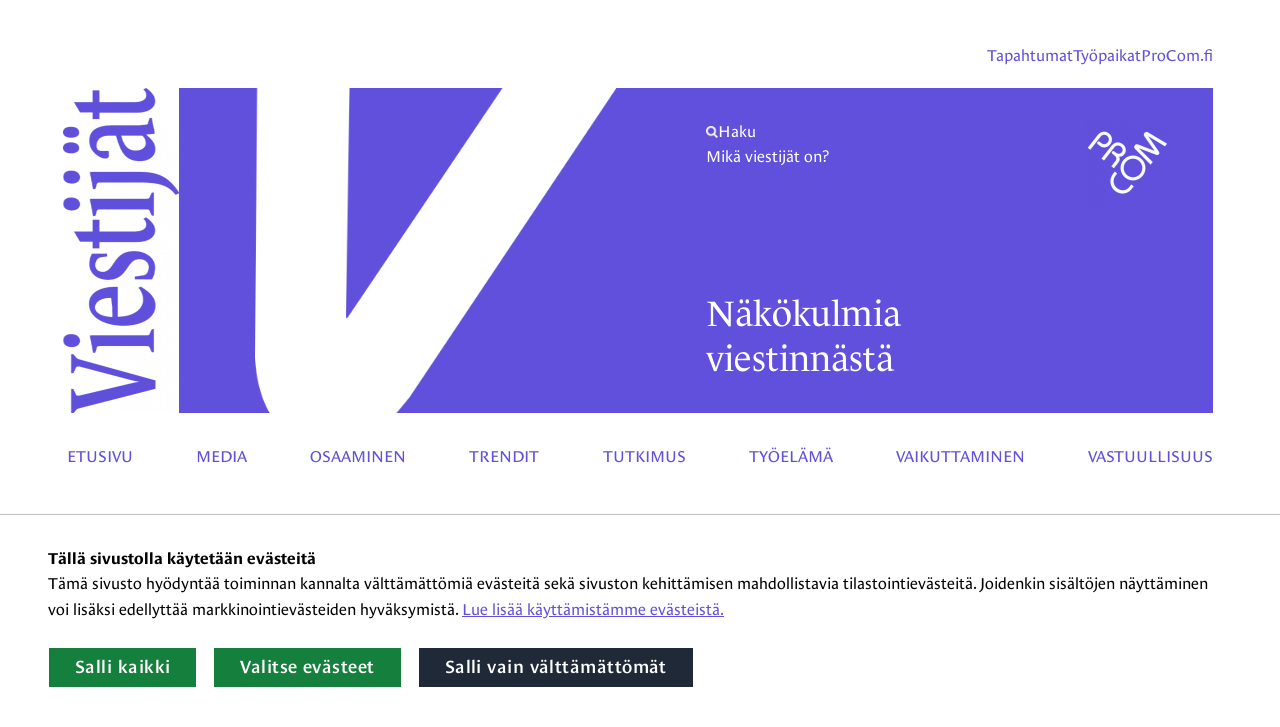

--- FILE ---
content_type: text/html; charset=utf-8
request_url: https://www.procom.fi/viestijat/asiasanat/sisalto/
body_size: 5238
content:
<!doctype html>
<html lang="fi">

	<head>

									<!-- Google Analytics -->
	<script type="text/plain" data-type="text/javascript" data-category="statistics">
	(function(i,s,o,g,r,a,m){i['GoogleAnalyticsObject']=r;i[r]=i[r]||function(){
	(i[r].q=i[r].q||[]).push(arguments)},i[r].l=1*new Date();a=s.createElement(o),
	m=s.getElementsByTagName(o)[0];a.async=1;a.src=g;m.parentNode.insertBefore(a,m)
	})(window,document,'script','https://www.google-analytics.com/analytics.js','ga');

	ga('create', 'UA-10857091-1', 'auto');
	ga('set', 'anonymizeIp', false);
	ga('send', 'pageview');
	</script>
	<!-- End Google Analytics -->					
					<script script type="text/plain" data-type="text/javascript" data-category="statistics" >
(function(w,d,s,l,i){w[l]=w[l]||[];w[l].push({'gtm.start':
new Date().getTime(),event:'gtm.js'});var f=d.getElementsByTagName(s)[0],
j=d.createElement(s),dl=l!='dataLayer'?'&l='+l:'';j.async=true;j.src=
'https://www.googletagmanager.com/gtm.js?id='+i+dl;f.parentNode.insertBefore(j,f);
})(window,document,'script','dataLayer','GTM-PLCW53T');</script>		
		<title>sisältö - Viestijät</title><meta charset="utf-8"><link rel="canonical" href="https://www.procom.fi/viestijat/asiasanat/sisalto/"><meta name="viewport" content="width=device-width, initial-scale=1.0, minimum-scale=1.0"><meta property="og:title" content="sisältö"><meta property="og:site_name" content="Viestijät"><meta property="og:type" content="website"><meta property="og:url" content="https://www.procom.fi/viestijat/asiasanat/sisalto/"><meta name="twitter:card" content="summary_large_image"><meta name="twitter:title" content="sisältö">
					<link rel="icon" type="image/png" href="/site/assets/files/1066/favicon-2.32x32-u1i0s1q90f1.png">
		
				<link rel="stylesheet" href="https://use.typekit.net/lze1stg.css">

		<script>document.documentElement.classList.add('js')</script>

		<link rel="preload" href="/site/templates/resources/dist/fontello.4cc13739.woff" as="font" type="font/woff" crossorigin><link rel="preload" href="/site/templates/resources/dist/fontello.481ccda4.woff2" as="font" type="font/woff2" crossorigin><link rel="stylesheet" href="/site/templates/resources/dist/viestijat.fa8cc69b.css">
				<script>var PrivacyWireSettings={"version":1,"dnt":"1","customFunction":"","messageTimeout":5000,"cookieGroups":{"necessary":"V\u00e4ltt\u00e4m\u00e4tt\u00f6m\u00e4t","functional":"Functional","statistics":"Tilastointi","marketing":"Markkinointi","external_media":"External Media"}};</script><script defer src='/site/assets/pwpc/pwpc-67e55ce6bbbc981189cf8574f5537ebcd580eb24.js'></script>
	</head>

	<body class="body bartender-main template-PostTag layout-viestijat" itemscope itemtype="https://schema.org/WebPage">

		<div class="privacywire-wrapper">
    <div class="privacywire-page-wrapper">
        <div class="privacywire privacywire-banner">
            <div class='privacywire-header'>Tällä sivustolla käytetään evästeitä</div>            <div class="privacywire-body">
                <div class="privacywire-text"><p>Tämä sivusto hyödyntää toiminnan kannalta välttämättömiä evästeitä sekä sivuston kehittämisen mahdollistavia tilastointievästeitä. Joidenkin sisältöjen näyttäminen voi lisäksi edellyttää markkinointievästeiden hyväksymistä. <a href="/tietoa-evasteista/">Lue lisää käyttämistämme evästeistä.​​​​​​</a>​</p></div>
                <div class="privacywire-buttons">
                    <button class="allow-all" >Salli kaikki</button>
                    <button class="allow-necessary" >Salli vain välttämättömät</button>

                    <button class="choose" >Valitse evästeet</button>
                </div>
                                            </div>

        </div>
        <div class="privacywire privacywire-options">
            <div class='privacywire-header'>Tällä sivustolla käytetään evästeitä</div>            <div class="privacywire-body">
                <div class="privacywire-text"><p>Tämä sivusto hyödyntää toiminnan kannalta välttämättömiä evästeitä sekä sivuston kehittämisen mahdollistavia tilastointievästeitä. Joidenkin sisältöjen näyttäminen voi lisäksi edellyttää markkinointievästeiden hyväksymistä. <a href="/tietoa-evasteista/">Lue lisää käyttämistämme evästeistä.​​​​​​</a>​</p></div>
                <div class="privacywire-text">
                    <ul>
                        <li >
                            <label for="necessary">
                                <input class="required"
                                       type="checkbox"
                                       name="necessary"
                                       id="necessary"
                                       value="1"
                                       checked
                                       disabled>
                                Välttämättömät                            </label>
                        </li>

                        <li hidden>
                            <label for="functional">
                                <input class="optional"
                                       type="checkbox"
                                       name="functional"
                                       id="functional"
                                       value="0">
                                Functional                            </label>
                        </li>

                        <li >
                            <label for="statistics">
                                <input class="optional"
                                       type="checkbox"
                                       name="statistics"
                                       id="statistics"
                                       value="0">
                                Tilastointi                            </label>
                        </li>

                        <li >
                            <label for="marketing">
                                <input class="optional"
                                       type="checkbox"
                                       name="marketing"
                                       id="marketing"
                                       value="0">
                                Markkinointi                            </label>
                        </li>

                        <li hidden>
                            <label for="external_media">
                                <input class="optional"
                                       type="checkbox"
                                       name="external_media"
                                       id="external_media"
                                       value="0">
                                External Media                            </label>
                        </li>
                    </ul>
                </div>
                <div class="privacywire-buttons">
                    <button class="allow-all" hidden>Salli kaikki</button>
                    <button class="toggle" >Valitse kaikki</button>
                    <button class="save">Tallenna asetukset</button>
                </div>
                                            </div>
        </div>
        <div class="privacywire privacywire-message">
            <div class="privacywire-body">Evästeasetuksesi on tallennettu.</div>
        </div>
    </div>
</div>
<div hidden class="privacywire-ask-consent-blueprint"><div class="privacywire-consent-message"><p>Tämän sisällön näyttäminen edellyttää seuraavan evästetyypin hyväksymistä: {category}.</p></div><button class="privacywire-consent-button" data-consent-category="{categoryname}">Hyväksy evästeet</button></div>
					<noscript><iframe src="https://www.googletagmanager.com/ns.html?id=GTM-PLCW53T"
			height="0" width="0" style="display:none;visibility:hidden"></iframe></noscript>
		
		<a class="skip-link" data-adminbar-adjust="top" data-bartender-push href="#content">Siirry sivun sisältöön</a>

		<div data-bartender-push data-adminbar-adjust="top" class="flex justify-between items-center lg:hidden fixed right-0 top-0 z-40 w-full bg-viestijat-1">
										<a class="block w-full px-6 py-half" href="/viestijat/">
					<img
						height="18"
						src="/site/assets/files/10979/viestijat-mobile.0x36-u1i0s1q90f1.png"
						alt="Siirry etusivulle"
						class="h-[1.125rem]"
					>
				</a>
						<div class="flex">
				<button data-bartender-toggle="right" class="h-12 px-single bg-viestijat-1 text-white text-2xl float-right">
					<span class="sr-only">Näytä valikko</span>
					<i class="icon-menu" aria-hidden="true"></i>
				</button>
			</div>
		</div>

		<!-- Page content -->
		<div class="bartender-content">

			<header class="bg-white hidden lg:block px-[1.125rem] pt-6">

				<div class="container container--wide px-3 py-5">
					<nav aria-label="Työkaluvalikko" class="help-menu">
		<ul class="help-menu__list">
																						<li class="help-menu__item">
					<a class="help-menu__link" href="/tapahtumakalenteri/">
						Tapahtumat					</a>
				</li>
																			<li class="help-menu__item">
					<a class="help-menu__link" href="/palvelut/viestintaalan-tyopaikat/">
						Työpaikat					</a>
				</li>
																			<li class="help-menu__item">
					<a class="help-menu__link" href="https://www.procom.fi">
						ProCom.fi					</a>
				</li>
					</ul>
	</nav>				</div>

				<div class="container container--wide px-3 flex justify-start">

											<a class="inline-flex w-[7.25rem] h-[20.3125rem] -ml-1 shrink-0" href="/viestijat/">
							<img src="/site/assets/files/10979/viestijat.0x650-u1i0s1q90f1.png" alt="Siirry etusivulle">
						</a>
					
					<div class="bg-viestijat-1 text-white w-full py-8 pr-10 pl-[46%] flex justify-between flex-col-reverse overflow-hidden relative bg-no-repeat hero-v">

													<h1 class="mb-0 font-normal text-4xl max-w-[25rem] word-spacing-full">
								Näkökulmia viestinnästä							</h1>
						
						<div class="flex justify-between gap-single">
							<div>
																	<ul class="no-list flex flex-col gap-1">
																																											<li>
												<a
													href="/viestijat/haku/"
													class="inline-flex items-center gap-half text-white no-underline hover:underline focus:underline"
																									>
																											<img class="h-3" src="/site/assets/files/10996/search.0x28-u0i0s1q90f1.png" alt="">
																										Haku												</a>
											</li>
																																											<li>
												<a
													href="/viestijat/mika-viestijat-on/"
													class="inline-flex items-center gap-half text-white no-underline hover:underline focus:underline"
																									>
																										Mikä viestijät on?												</a>
											</li>
																			</ul>
															</div>

															<a href="/">
									<img width="88" src="/site/assets/files/1066/valkoinen_logo_ilman_tekstia.176x0-u0i0s1q90f1.png" alt="ProCom.fi">
								</a>
							
						</div>
					</div>
				</div>

				<div class="container container--wide hidden lg:block">
					<nav class="top-menu" aria-label="Päävalikko"><ul class="top-menu__list top-menu__list--many-children top-menu__list--level-1"><li class="top-menu__list-item top-menu__list-item--level-1"><a class="top-menu__item top-menu__item--level-1" href="/viestijat/">Etusivu</a></li><li class="top-menu__list-item top-menu__list-item--level-1"><a class="top-menu__item top-menu__item--level-1" href="/viestijat/media/">Media</a></li><li class="top-menu__list-item top-menu__list-item--level-1"><a class="top-menu__item top-menu__item--level-1" href="/viestijat/osaaminen/">Osaaminen</a></li><li class="top-menu__list-item top-menu__list-item--level-1"><a class="top-menu__item top-menu__item--level-1" href="/viestijat/trendit/">Trendit</a></li><li class="top-menu__list-item top-menu__list-item--level-1"><a class="top-menu__item top-menu__item--level-1" href="/viestijat/tutkimus/">Tutkimus</a></li><li class="top-menu__list-item top-menu__list-item--level-1"><a class="top-menu__item top-menu__item--level-1" href="/viestijat/tyoelama/">Työelämä</a></li><li class="top-menu__list-item top-menu__list-item--level-1"><a class="top-menu__item top-menu__item--level-1" href="/viestijat/vaikuttaminen/">Vaikuttaminen</a></li><li class="top-menu__list-item top-menu__list-item--level-1"><a class="top-menu__item top-menu__item--level-1" href="/viestijat/vastuullisuus/">Vastuullisuus</a></li></ul></nav>				</div>

			</header>

			<main id="content">

				<div class="bg-white pb-6 pt-0 lg:pb-double xl:pb-triple">

											<div class="px-6 lg:px-double">
							<div class="container">
								<nav class="breadcrumbs" aria-label="Linkkipolku">
		<ol class="breadcrumbs__list" itemscope itemtype="https://schema.org/BreadcrumbList">
																									<li class="breadcrumbs__item" itemprop="itemListElement" itemscope itemtype="https://schema.org/ListItem">
						<a class="breadcrumbs__link" itemprop="item" href="/viestijat/">
							<span itemprop="name">Etusivu</span>
						</a>
						<span class="breadcrumbs__separator" aria-hidden="true">&gt;</span>
					</li>
																				<li class="breadcrumbs__item" itemprop="itemListElement" itemscope itemtype="https://schema.org/ListItem">
						<a class="breadcrumbs__link" itemprop="item" href="/viestijat/asiasanat/">
							<span itemprop="name">Asiasanat</span>
						</a>
						<span class="breadcrumbs__separator" aria-hidden="true">&gt;</span>
					</li>
																				<li class="breadcrumbs__item breadcrumbs__item--last">
						<span class="breadcrumbs__title" aria-current="location" tabindex="0" aria-label="Nykyinen sivu: sisältö">
							Sisältö						</span>
					</li>
									</ol>
	</nav>							</div>
						</div>
					
					
						<div class="px-6 lg:px-double">
							<div class="container">

								<h1 class="mt-triple lg:mt-24 xl:mt-32 lg:mb-triple">
	Sisältö</h1>

<div class="my-double md:mb-triple">
	<div class="container">

		
		<ul class="no-list flex flex-wrap md:-mx-single gap-y-double md:gap-y-triple lg:gap-y-15">

												<li class="w-full md:w-1/2 lg:w-1/3 md:px-single">
						<div class="flex py-half flex-col focus-within:text-viestijat-1">

	<div class="overflow-hidden w-full aspect-357/232">
		<a href="/viestijat/henkilot/sisalloilla-liiketoiminnan-ytimeen/" tabindex="-1" aria-hidden="true">
						<img src="/site/assets/files/13114/kati_sulin_1000.768x499-u1i0s1q90f1.jpg" alt="" class="transform hover:scale-110 transition duration-300">
		</a>
	</div>

	<div class="pt-single w-full flex flex-col-reverse">

		<h3 class="mb-0 mt-half pt-px text-lg md:text-xl leading-normal">
			<a href="/viestijat/henkilot/sisalloilla-liiketoiminnan-ytimeen/" class="text-black no-underline hover:text-viestijat-1 transition duration-300">
				Sisällöillä liiketoiminnan ytimeen			</a>
		</h3>

		<p class="text-base text-viestijat-1 mt-half">
							<a href="/viestijat/henkilot/" class="uppercase no-underline hover:underline focus:underline">Henkilöt</a>
				<span aria-hidden="true" class="mx-1">/</span>
						<time datetime="2014-11-07 07:47">
				7.11.2014			</time>
		</p>

	</div>

			<p class="mt-single font-semibold text-[.9375rem]">
			Pinja Kallis		</p>
	
</div>					</li>
							
			
		</ul>
	</div></div>								
							</div>
						</div>

					
				</div>

			</main>

			<footer class="footer bg-viestijat-1 text-white">

				<div class="p-double md:pt-16 md:pb-24">
					<div class="container flex flex-wrap md:flex-nowrap align-top gap-13">

													<a class="hidden md:inline-block w-18" href="/viestijat/">
								<img width="72" src="/site/assets/files/10979/viestijat-footer.144x0-u1i0s1q90f1.png" alt="Siirry etusivulle">
							</a>
						
						<div class="w-full">

							<div class="w-full md:h-full flex flex-wrap align-top justify-between">

								<div class="md:w-1/2 flex gap-6 footer__column footer__column--1">
																			<a class="inline-block w-10 md:hidden" href="/viestijat/">
											<img width="40" src="/site/assets/files/10979/viestijat-footer.144x0-u1i0s1q90f1.png" alt="Siirry etusivulle">
										</a>
																		<div class="rte">
										<h2>ProCom – Viestinnän ammattilaiset ry</h2>

<p>Kasarmikatu 23 A 5, 2. krs<br />
00130 Helsinki<br />
+358 44 720 3022<br />
<a href="mailto:procom@procom.fi" target="_blank" rel="noreferrer noopener">procom@procom.fi</a></p>									</div>
								</div>

								<div class="w-full h-full mt-triple md:w-1/2 md:mt-0 flex flex-col justify-between footer__column footer__column--2">

									<div>
										<div class="rte text-center md:text-right">
											<h2><a href="https://www.procom.fi/">procom.fi</a></h2>										</div>
										
	<ul class="some-menu">
								<li class="some-menu__item">
				<a
					class="some-menu__link"
					href="https://www.linkedin.com/company/procom-viestinn-n-ammattilaiset-ry/"
					target="_blank"
				>
					<span class="sr-only">LinkedIn</span>
											<img class="some-menu__link-icon" src="/site/assets/files/11053/linkedin.64x0-u1i0s1q90f1.png" alt="">
									</a>
			</li>
								<li class="some-menu__item">
				<a
					class="some-menu__link"
					href="https://www.facebook.com/procomry/"
					target="_blank"
				>
					<span class="sr-only">Facebook</span>
											<img class="some-menu__link-icon" src="/site/assets/files/11054/facebook.64x0-u1i0s1q90f1.png" alt="">
									</a>
			</li>
								<li class="some-menu__item">
				<a
					class="some-menu__link"
					href="https://www.instagram.com/viestinta/"
					target="_blank"
				>
					<span class="sr-only">Instagram</span>
											<img class="some-menu__link-icon" src="/site/assets/files/11055/instagram.64x0-u1i0s1q90f1.png" alt="">
									</a>
			</li>
								<li class="some-menu__item">
				<a
					class="some-menu__link"
					href="https://www.youtube.com/user/procomry"
					target="_blank"
				>
					<span class="sr-only">YouTube</span>
											<img class="some-menu__link-icon" src="/site/assets/files/11056/youtube.64x0-u1i0s1q90f1.png" alt="">
									</a>
			</li>
			</ul>
									</div>

									<div class="w-full mt-triple md:mt-0 footer__column footer__column--3">
										<div class="rte text-center md:text-right">
											<p><a href="/evasteet/">Tietoa evästeistä</a> | <a href="https://www.procom.fi/tietosuojaseloste/" target="_blank" rel="noreferrer noopener">Tietosuojaseloste</a></p>										</div>
									</div>

								</div>

							</div>

						</div>

					</div>
				</div>

			</footer>

		</div>

		<!-- Right bartender bar -->
		<div data-bartender-bar="right" data-bartender-bar-mode="push" data-adminbar-adjust="top max-height" aria-hidden="true">

			<div class="p-single bg-viestijat-1">
				<form id="o-se-form-mobile" class="flex flex-row flex-no-wrap" action="/haku/" role="search"><label for="o-se-form-mobile-input" class="sr-only"><span class="">Haku</span></label><input type="search" name="q" value="" minlength="3" autocomplete="off" placeholder="Hae sivustolta..." class="flex-auto w-full bg-transparent placeholder-white placeholder-opacity-50 px-single h-14 text-white border-b border-white border-opacity-50 focus:border-opacity-100 hover:border-opacity-100" id="o-se-form-mobile-input"><button type="submit" class="button button--blue bg-viestijat-1 hover:opacity-75 focus:opacity-75 px-single h-14"><img src="/site/templates/resources/img/search.png" alt="Hae" class="w-auto h-full object-contain"></button></form>			</div>

			<nav class="menu-mobile" id="mobile-menu" aria-label="Valikko" data-toggle-true="Avaa" data-toggle-false="Sulje"><ul class="menu-mobile__list menu-mobile__list--level-1"><li class="menu-mobile__list-item menu-mobile__list-item--level-1"><a href="/viestijat/" class="menu-mobile__item menu-mobile__item--level-1">Viestijät</a></li><li class="menu-mobile__list-item menu-mobile__list-item--level-1"><a href="/viestijat/media/" class="menu-mobile__item menu-mobile__item--level-1">Media</a></li><li class="menu-mobile__list-item menu-mobile__list-item--level-1"><a href="/viestijat/osaaminen/" class="menu-mobile__item menu-mobile__item--level-1">Osaaminen</a></li><li class="menu-mobile__list-item menu-mobile__list-item--level-1"><a href="/viestijat/trendit/" class="menu-mobile__item menu-mobile__item--level-1">Trendit</a></li><li class="menu-mobile__list-item menu-mobile__list-item--level-1"><a href="/viestijat/tutkimus/" class="menu-mobile__item menu-mobile__item--level-1">Tutkimus</a></li><li class="menu-mobile__list-item menu-mobile__list-item--level-1"><a href="/viestijat/tyoelama/" class="menu-mobile__item menu-mobile__item--level-1">Työelämä</a></li><li class="menu-mobile__list-item menu-mobile__list-item--level-1"><a href="/viestijat/vaikuttaminen/" class="menu-mobile__item menu-mobile__item--level-1">Vaikuttaminen</a></li><li class="menu-mobile__list-item menu-mobile__list-item--level-1"><a href="/viestijat/vastuullisuus/" class="menu-mobile__item menu-mobile__item--level-1">Vastuullisuus</a></li></ul></nav>
			<div class="mt-double">
				<nav aria-label="Työkaluvalikko" class="help-menu">
		<ul class="help-menu__list">
																						<li class="help-menu__item">
					<a class="help-menu__link" href="/viestijat/haku/">
						Haku					</a>
				</li>
																			<li class="help-menu__item">
					<a class="help-menu__link" href="/viestijat/mika-viestijat-on/">
						Mikä viestijät on?					</a>
				</li>
																			<li class="help-menu__item">
					<a class="help-menu__link" href="/tapahtumakalenteri/">
						Tapahtumat					</a>
				</li>
																			<li class="help-menu__item">
					<a class="help-menu__link" href="/palvelut/viestintaalan-tyopaikat/">
						Työpaikat					</a>
				</li>
																			<li class="help-menu__item">
					<a class="help-menu__link" href="https://www.procom.fi">
						ProCom.fi					</a>
				</li>
					</ul>
	</nav>			</div>

			<div class="p-single">
				
	<ul class="some-menu">
								<li class="some-menu__item">
				<a
					class="some-menu__link"
					href="https://www.linkedin.com/company/procom-viestinn-n-ammattilaiset-ry/"
					target="_blank"
				>
					<span class="sr-only">LinkedIn</span>
											<img class="some-menu__link-icon" src="/site/assets/files/11053/linkedin.64x0-u1i0s1q90f1.png" alt="">
									</a>
			</li>
								<li class="some-menu__item">
				<a
					class="some-menu__link"
					href="https://www.facebook.com/procomry/"
					target="_blank"
				>
					<span class="sr-only">Facebook</span>
											<img class="some-menu__link-icon" src="/site/assets/files/11054/facebook.64x0-u1i0s1q90f1.png" alt="">
									</a>
			</li>
								<li class="some-menu__item">
				<a
					class="some-menu__link"
					href="https://www.instagram.com/viestinta/"
					target="_blank"
				>
					<span class="sr-only">Instagram</span>
											<img class="some-menu__link-icon" src="/site/assets/files/11055/instagram.64x0-u1i0s1q90f1.png" alt="">
									</a>
			</li>
								<li class="some-menu__item">
				<a
					class="some-menu__link"
					href="https://www.youtube.com/user/procomry"
					target="_blank"
				>
					<span class="sr-only">YouTube</span>
											<img class="some-menu__link-icon" src="/site/assets/files/11056/youtube.64x0-u1i0s1q90f1.png" alt="">
									</a>
			</li>
			</ul>
			</div>

			<div class="p-single">
				<button data-bartender-close class="bg-viestijat-1 text-white w-full">
					Sulje valikko					<i class="icon-cancel" aria-hidden="true"></i>
				</button>
			</div>

		</div>

		<script type="module" src="/site/templates/resources/dist/viestijat.3072f96e.js" defer></script>
	</body>

</html>

--- FILE ---
content_type: text/css
request_url: https://www.procom.fi/site/templates/resources/dist/viestijat.fa8cc69b.css
body_size: 17368
content:
@font-face{font-family:fontello;src:url(/site/templates/resources/dist/fontello.77390b2e.eot?37675771);src:url(/site/templates/resources/dist/fontello.77390b2e.eot?37675771#iefix) format("embedded-opentype"),url(/site/templates/resources/dist/fontello.481ccda4.woff2?37675771) format("woff2"),url(/site/templates/resources/dist/fontello.4cc13739.woff?37675771) format("woff"),url(/site/templates/resources/dist/fontello.1b3bd949.ttf?37675771) format("truetype"),url(/site/templates/resources/dist/fontello.d7109181.svg?37675771#fontello) format("svg");font-weight:400;font-style:normal}[class^=icon-]:before,[class*=" icon-"]:before{font-family:fontello;font-style:normal;font-weight:400;speak:never;display:inline-block;text-decoration:inherit;width:1em;margin-right:.2em;text-align:center;font-variant:normal;text-transform:none;line-height:1em;margin-left:.2em;-webkit-font-smoothing:antialiased;-moz-osx-font-smoothing:grayscale}.icon-search:before{content:""}.icon-plus:before{content:""}.icon-cancel:before{content:""}.icon-calendar:before{content:""}.icon-location:before{content:""}.icon-right-open:before{content:""}.icon-down-open:before{content:""}.icon-search-alt:before{content:""}.icon-tags:before{content:""}.icon-plus-1:before{content:""}.icon-minus:before{content:""}.icon-menu:before{content:""}.icon-mail-alt:before{content:""}.icon-angle-double-right:before{content:""}.icon-whatsapp:before{content:""}.icon-telegram:before{content:""}.icon-twitter:before{content:""}.icon-facebook:before{content:""}.icon-linkedin-1:before{content:""}.icon-instagram:before{content:""}.glightbox-container{width:100%;height:100%;position:fixed;top:0;left:0;z-index:999999!important;overflow:hidden;touch-action:none;-webkit-text-size-adjust:100%;-moz-text-size-adjust:100%;text-size-adjust:100%;backface-visibility:hidden;outline:none}.glightbox-container.inactive{display:none}.glightbox-container .gcontainer{position:relative;width:100%;height:100%;z-index:9999;overflow:hidden}.glightbox-container .gslider{transition:transform .4s ease;height:100%;left:0;top:0;width:100%;position:relative;overflow:hidden;display:flex!important;justify-content:center;align-items:center;transform:translateZ(0)}.glightbox-container .gslide{width:100%;position:absolute;-webkit-user-select:none;-moz-user-select:none;user-select:none;display:flex;align-items:center;justify-content:center;opacity:0}.glightbox-container .gslide.current{opacity:1;z-index:99999;position:relative}.glightbox-container .gslide.prev{opacity:1;z-index:9999}.glightbox-container .gslide-inner-content{width:100%}.glightbox-container .ginner-container{position:relative;width:100%;display:flex;justify-content:center;flex-direction:column;max-width:100%;margin:auto;height:100vh}.glightbox-container .ginner-container.gvideo-container{width:100%}.glightbox-container .ginner-container.desc-bottom,.glightbox-container .ginner-container.desc-top{flex-direction:column}.glightbox-container .ginner-container.desc-left,.glightbox-container .ginner-container.desc-right{max-width:100%!important}.gslide iframe,.gslide video{outline:none!important;border:none;min-height:165px;-webkit-overflow-scrolling:touch;touch-action:auto}.gslide:not(.current){pointer-events:none}.gslide-image{align-items:center}.gslide-image img{max-height:100vh;display:block;padding:0;float:none;outline:none;border:none;-webkit-user-select:none;-moz-user-select:none;user-select:none;max-width:100vw;width:auto;height:auto;-o-object-fit:cover;object-fit:cover;touch-action:none;margin:auto;min-width:200px}.desc-top .gslide-image img,.desc-bottom .gslide-image img{width:auto}.desc-left .gslide-image img,.desc-right .gslide-image img{width:auto;max-width:100%}.gslide-image img.zoomable{position:relative}.gslide-image img.dragging{cursor:grabbing!important;transition:none}.gslide-video{position:relative;max-width:100vh;width:100%!important}.gslide-video .plyr__poster-enabled.plyr--loading .plyr__poster{display:none}.gslide-video .gvideo-wrapper{width:100%;margin:auto}.gslide-video:before{content:"";position:absolute;width:100%;height:100%;background:rgba(255,0,0,.34);display:none}.gslide-video.playing:before{display:none}.gslide-video.fullscreen{max-width:100%!important;min-width:100%;height:75vh}.gslide-video.fullscreen video{max-width:100%!important;width:100%!important}.gslide-inline{background:#fff;text-align:left;max-height:calc(100vh - 40px);overflow:auto;max-width:100%;margin:auto}.gslide-inline .ginlined-content{padding:20px;width:100%}.gslide-inline .dragging{cursor:grabbing!important;transition:none}.ginlined-content{overflow:auto;display:block!important;opacity:1}.gslide-external{display:flex;width:100%;min-width:100%;background:#fff;padding:0;overflow:auto;max-height:75vh;height:100%}.gslide-media{display:flex;width:auto}.zoomed .gslide-media{box-shadow:none!important}.desc-top .gslide-media,.desc-bottom .gslide-media{margin:0 auto;flex-direction:column}.gslide-description{position:relative;flex:1 0 100%}.gslide-description.description-left,.gslide-description.description-right{max-width:100%}.gslide-description.description-bottom,.gslide-description.description-top{margin:0 auto;width:100%}.gslide-description p{margin-bottom:12px}.gslide-description p:last-child{margin-bottom:0}.zoomed .gslide-description,.glightbox-button-hidden{display:none}.glightbox-mobile .glightbox-container .gslide-description{height:auto!important;width:100%;position:absolute;bottom:0;padding:19px 11px 50px;max-width:100vw!important;order:2!important;max-height:78vh;overflow:auto!important;background:linear-gradient(to bottom,rgba(0,0,0,0) 0%,rgba(0,0,0,.75) 100%);transition:opacity .3s linear}.glightbox-mobile .glightbox-container .gslide-title{color:#fff;font-size:1em}.glightbox-mobile .glightbox-container .gslide-desc{color:#a1a1a1}.glightbox-mobile .glightbox-container .gslide-desc a{color:#fff;font-weight:700}.glightbox-mobile .glightbox-container .gslide-desc *{color:inherit}.glightbox-mobile .glightbox-container .gslide-desc .desc-more{color:#fff;opacity:.4}.gdesc-open .gslide-media{transition:opacity .5s ease;opacity:.4}.gdesc-open .gdesc-inner{padding-bottom:30px}.gdesc-closed .gslide-media{transition:opacity .5s ease;opacity:1}.greset{transition:all .3s ease}.gabsolute{position:absolute}.grelative{position:relative}.glightbox-desc{display:none!important}.glightbox-open{overflow:hidden}.gloader{height:25px;width:25px;animation:lightboxLoader .8s infinite linear;border:2px solid #fff;border-right-color:transparent;border-radius:50%;position:absolute;display:block;z-index:9999;left:0;right:0;margin:0 auto;top:47%}.goverlay{width:100%;height:calc(100vh + 1px);position:fixed;top:-1px;left:0;background:#000;will-change:opacity}.glightbox-mobile .goverlay{background:#000}.gprev,.gnext,.gclose{z-index:99999;cursor:pointer;width:26px;height:44px;border:none;display:flex;justify-content:center;align-items:center;flex-direction:column}.gprev svg,.gnext svg,.gclose svg{display:block;width:25px;height:auto;margin:0;padding:0}.gprev.disabled,.gnext.disabled,.gclose.disabled{opacity:.1}.gprev .garrow,.gnext .garrow,.gclose .garrow{stroke:#fff}.gbtn.focused{outline:2px solid #0f3d81}iframe.wait-autoplay{opacity:0}.glightbox-closing .gnext,.glightbox-closing .gprev,.glightbox-closing .gclose{opacity:0!important}.glightbox-clean .gslide-description{background:#fff}.glightbox-clean .gdesc-inner{padding:22px 20px}.glightbox-clean .gslide-title{font-size:1em;font-weight:400;font-family:arial;color:#000;margin-bottom:19px;line-height:1.4em}.glightbox-clean .gslide-desc{font-size:.86em;margin-bottom:0;font-family:arial;line-height:1.4em}.glightbox-clean .gslide-video{background:#000}.glightbox-clean .gprev,.glightbox-clean .gnext,.glightbox-clean .gclose{background-color:#000000bf;border-radius:4px}.glightbox-clean .gprev path,.glightbox-clean .gnext path,.glightbox-clean .gclose path{fill:#fff}.glightbox-clean .gprev{position:absolute;top:-100%;left:30px;width:40px;height:50px}.glightbox-clean .gnext{position:absolute;top:-100%;right:30px;width:40px;height:50px}.glightbox-clean .gclose{width:35px;height:35px;top:15px;right:10px;position:absolute}.glightbox-clean .gclose svg{width:18px;height:auto}.glightbox-clean .gclose:hover{opacity:1}.gfadeIn{animation:gfadeIn .5s ease}.gfadeOut{animation:gfadeOut .5s ease}.gslideOutLeft{animation:gslideOutLeft .3s ease}.gslideInLeft{animation:gslideInLeft .3s ease}.gslideOutRight{animation:gslideOutRight .3s ease}.gslideInRight{animation:gslideInRight .3s ease}.gzoomIn{animation:gzoomIn .5s ease}.gzoomOut{animation:gzoomOut .5s ease}@keyframes lightboxLoader{0%{transform:rotate(0)}to{transform:rotate(360deg)}}@keyframes gfadeIn{0%{opacity:0}to{opacity:1}}@keyframes gfadeOut{0%{opacity:1}to{opacity:0}}@keyframes gslideInLeft{0%{opacity:0;transform:translate3d(-60%,0,0)}to{visibility:visible;transform:translateZ(0);opacity:1}}@keyframes gslideOutLeft{0%{opacity:1;visibility:visible;transform:translateZ(0)}to{transform:translate3d(-60%,0,0);opacity:0;visibility:hidden}}@keyframes gslideInRight{0%{opacity:0;visibility:visible;transform:translate3d(60%,0,0)}to{transform:translateZ(0);opacity:1}}@keyframes gslideOutRight{0%{opacity:1;visibility:visible;transform:translateZ(0)}to{transform:translate3d(60%,0,0);opacity:0}}@keyframes gzoomIn{0%{opacity:0;transform:scale3d(.3,.3,.3)}to{opacity:1}}@keyframes gzoomOut{0%{opacity:1}50%{opacity:0;transform:scale3d(.3,.3,.3)}to{opacity:0}}@media (min-width: 769px){.glightbox-container .ginner-container{width:auto;height:auto;flex-direction:row}.glightbox-container .ginner-container.desc-top .gslide-description{order:0}.glightbox-container .ginner-container.desc-top .gslide-image,.glightbox-container .ginner-container.desc-top .gslide-image img{order:1}.glightbox-container .ginner-container.desc-left .gslide-description{order:0}.glightbox-container .ginner-container.desc-left .gslide-image{order:1}.gslide-image img{max-height:97vh;max-width:100%}.gslide-image img.zoomable{cursor:zoom-in}.zoomed .gslide-image img.zoomable{cursor:grab}.gslide-inline{max-height:95vh}.gslide-external{max-height:100vh}.gslide-description.description-left,.gslide-description.description-right{max-width:275px}.glightbox-open{height:auto}.goverlay{background:rgba(0,0,0,.92)}.glightbox-clean .gslide-media{box-shadow:1px 2px 9px #000000a6}.glightbox-clean .description-left .gdesc-inner,.glightbox-clean .description-right .gdesc-inner{position:absolute;height:100%;overflow-y:auto}.glightbox-clean .gprev,.glightbox-clean .gnext,.glightbox-clean .gclose{background-color:#00000052}.glightbox-clean .gprev:hover,.glightbox-clean .gnext:hover,.glightbox-clean .gclose:hover{background-color:#000000b3}.glightbox-clean .gprev,.glightbox-clean .gnext{top:45%}}@media (min-width: 992px){.glightbox-clean .gclose{opacity:.7;right:20px}}@media screen and (max-height: 420px){.goverlay{background:#000}}*,:before,:after{box-sizing:border-box;border-width:0;border-style:solid;border-color:#e5e7eb}:before,:after{--tw-content: ""}html{line-height:1.5;-webkit-text-size-adjust:100%;-moz-tab-size:4;-o-tab-size:4;tab-size:4;font-family:lemonde-sans,Helvetica,Arial,sans-serif;font-feature-settings:normal;font-variation-settings:normal}body{margin:0;line-height:inherit}hr{height:0;color:inherit;border-top-width:1px}abbr:where([title]){-webkit-text-decoration:underline dotted;text-decoration:underline dotted}h1,h2,h3,h4,h5,h6{font-size:inherit;font-weight:inherit}a{color:inherit;text-decoration:inherit}b,strong{font-weight:bolder}code,kbd,samp,pre{font-family:ui-monospace,SFMono-Regular,Menlo,Monaco,Consolas,Liberation Mono,Courier New,monospace;font-size:1em}small{font-size:80%}sub,sup{font-size:75%;line-height:0;position:relative;vertical-align:baseline}sub{bottom:-.25em}sup{top:-.5em}table{text-indent:0;border-color:inherit;border-collapse:collapse}button,input,optgroup,select,textarea{font-family:inherit;font-size:100%;font-weight:inherit;line-height:inherit;color:inherit;margin:0;padding:0}button,select{text-transform:none}button,[type=button],[type=reset],[type=submit]{-webkit-appearance:button;background-color:transparent;background-image:none}:-moz-focusring{outline:auto}:-moz-ui-invalid{box-shadow:none}progress{vertical-align:baseline}::-webkit-inner-spin-button,::-webkit-outer-spin-button{height:auto}[type=search]{-webkit-appearance:textfield;outline-offset:-2px}::-webkit-search-decoration{-webkit-appearance:none}::-webkit-file-upload-button{-webkit-appearance:button;font:inherit}summary{display:list-item}blockquote,dl,dd,h1,h2,h3,h4,h5,h6,hr,figure,p,pre{margin:0}fieldset{margin:0;padding:0}legend{padding:0}ol,ul,menu{list-style:none;margin:0;padding:0}textarea{resize:vertical}input::-moz-placeholder,textarea::-moz-placeholder{opacity:1;color:#9ca3af}input::placeholder,textarea::placeholder{opacity:1;color:#9ca3af}button,[role=button]{cursor:pointer}:disabled{cursor:default}img,svg,video,canvas,audio,iframe,embed,object{display:block;vertical-align:middle}img,video{max-width:100%;height:auto}[hidden]{display:none}*,:before,:after{--tw-border-spacing-x: 0;--tw-border-spacing-y: 0;--tw-translate-x: 0;--tw-translate-y: 0;--tw-rotate: 0;--tw-skew-x: 0;--tw-skew-y: 0;--tw-scale-x: 1;--tw-scale-y: 1;--tw-pan-x: ;--tw-pan-y: ;--tw-pinch-zoom: ;--tw-scroll-snap-strictness: proximity;--tw-gradient-from-position: ;--tw-gradient-via-position: ;--tw-gradient-to-position: ;--tw-ordinal: ;--tw-slashed-zero: ;--tw-numeric-figure: ;--tw-numeric-spacing: ;--tw-numeric-fraction: ;--tw-ring-inset: ;--tw-ring-offset-width: 0px;--tw-ring-offset-color: #fff;--tw-ring-color: rgb(59 130 246 / .5);--tw-ring-offset-shadow: 0 0 #0000;--tw-ring-shadow: 0 0 #0000;--tw-shadow: 0 0 #0000;--tw-shadow-colored: 0 0 #0000;--tw-blur: ;--tw-brightness: ;--tw-contrast: ;--tw-grayscale: ;--tw-hue-rotate: ;--tw-invert: ;--tw-saturate: ;--tw-sepia: ;--tw-drop-shadow: ;--tw-backdrop-blur: ;--tw-backdrop-brightness: ;--tw-backdrop-contrast: ;--tw-backdrop-grayscale: ;--tw-backdrop-hue-rotate: ;--tw-backdrop-invert: ;--tw-backdrop-opacity: ;--tw-backdrop-saturate: ;--tw-backdrop-sepia: }::backdrop{--tw-border-spacing-x: 0;--tw-border-spacing-y: 0;--tw-translate-x: 0;--tw-translate-y: 0;--tw-rotate: 0;--tw-skew-x: 0;--tw-skew-y: 0;--tw-scale-x: 1;--tw-scale-y: 1;--tw-pan-x: ;--tw-pan-y: ;--tw-pinch-zoom: ;--tw-scroll-snap-strictness: proximity;--tw-gradient-from-position: ;--tw-gradient-via-position: ;--tw-gradient-to-position: ;--tw-ordinal: ;--tw-slashed-zero: ;--tw-numeric-figure: ;--tw-numeric-spacing: ;--tw-numeric-fraction: ;--tw-ring-inset: ;--tw-ring-offset-width: 0px;--tw-ring-offset-color: #fff;--tw-ring-color: rgb(59 130 246 / .5);--tw-ring-offset-shadow: 0 0 #0000;--tw-ring-shadow: 0 0 #0000;--tw-shadow: 0 0 #0000;--tw-shadow-colored: 0 0 #0000;--tw-blur: ;--tw-brightness: ;--tw-contrast: ;--tw-grayscale: ;--tw-hue-rotate: ;--tw-invert: ;--tw-saturate: ;--tw-sepia: ;--tw-drop-shadow: ;--tw-backdrop-blur: ;--tw-backdrop-brightness: ;--tw-backdrop-contrast: ;--tw-backdrop-grayscale: ;--tw-backdrop-hue-rotate: ;--tw-backdrop-invert: ;--tw-backdrop-opacity: ;--tw-backdrop-saturate: ;--tw-backdrop-sepia: }.sr-only{position:absolute;width:1px;height:1px;padding:0;margin:-1px;overflow:hidden;clip:rect(0,0,0,0);white-space:nowrap;border-width:0}.pointer-events-none{pointer-events:none}.visible{visibility:visible}.static{position:static}.fixed{position:fixed}.absolute{position:absolute}.relative{position:relative}.sticky{position:sticky}.left-full{left:100%}.right-0{right:0}.top-0{top:0}.z-10{z-index:10}.z-40{z-index:40}.float-right{float:right}.-m-1{margin:-.25rem}.-m-half{margin:-.5rem}.-m-single{margin:-1rem}.m-0{margin:0}.m-1{margin:.25rem}.m-auto{margin:auto}.m-half{margin:.5rem}.-mx-1{margin-left:-.25rem;margin-right:-.25rem}.-mx-6{margin-left:-1.5rem;margin-right:-1.5rem}.-mx-half{margin-left:-.5rem;margin-right:-.5rem}.-mx-single{margin-left:-1rem;margin-right:-1rem}.-my-single{margin-top:-1rem;margin-bottom:-1rem}.mx-1{margin-left:.25rem;margin-right:.25rem}.mx-auto{margin-left:auto;margin-right:auto}.mx-half{margin-left:.5rem;margin-right:.5rem}.my-double{margin-top:2rem;margin-bottom:2rem}.my-half{margin-top:.5rem;margin-bottom:.5rem}.my-single{margin-top:1rem;margin-bottom:1rem}.my-triple{margin-top:3rem;margin-bottom:3rem}.-mb-16{margin-bottom:-4rem}.-mb-single{margin-bottom:-1rem}.-ml-1{margin-left:-.25rem}.-mt-double{margin-top:-2rem}.-mt-single{margin-top:-1rem}.-mt-triple{margin-top:-3rem}.mb-0{margin-bottom:0}.mb-1{margin-bottom:.25rem}.mb-2{margin-bottom:.5rem}.mb-\[0\.625rem\]{margin-bottom:.625rem}.mb-double{margin-bottom:2rem}.mb-half{margin-bottom:.5rem}.mb-single{margin-bottom:1rem}.mb-triple{margin-bottom:3rem}.ml-6{margin-left:1.5rem}.ml-auto{margin-left:auto}.ml-double{margin-left:2rem}.ml-half{margin-left:.5rem}.mr-1{margin-right:.25rem}.mr-auto{margin-right:auto}.mr-half{margin-right:.5rem}.mr-single{margin-right:1rem}.mt-0{margin-top:0}.mt-1{margin-top:.25rem}.mt-20{margin-top:5rem}.mt-6{margin-top:1.5rem}.mt-double{margin-top:2rem}.mt-half{margin-top:.5rem}.mt-single{margin-top:1rem}.mt-triple{margin-top:3rem}.block{display:block}.inline-block{display:inline-block}.inline{display:inline}.flex{display:flex}.inline-flex{display:inline-flex}.\!table{display:table!important}.table{display:table}.list-item{display:list-item}.hidden{display:none}.aspect-357\/232{aspect-ratio:357 / 232}.aspect-749\/432{aspect-ratio:749 / 432}.h-12{height:3rem}.h-14{height:3.5rem}.h-18{height:4.5rem}.h-3{height:.75rem}.h-40{height:10rem}.h-48{height:12rem}.h-\[1\.125rem\]{height:1.125rem}.h-\[20\.3125rem\]{height:20.3125rem}.h-\[21px\]{height:21px}.h-\[calc\(100\%\+4rem\)\]{height:calc(100% + 4rem)}.h-auto{height:auto}.h-full{height:100%}.min-h-\[25rem\]{min-height:25rem}.w-10{width:2.5rem}.w-18{width:4.5rem}.w-40{width:10rem}.w-48{width:12rem}.w-71{width:17.75rem}.w-80{width:20rem}.w-\[7\.25rem\]{width:7.25rem}.w-auto{width:auto}.w-full{width:100%}.max-w-3xl{max-width:48rem}.max-w-60{max-width:15rem}.max-w-\[25rem\]{max-width:25rem}.max-w-event-image{max-width:24.375rem}.max-w-lg{max-width:32rem}.max-w-xl{max-width:36rem}.max-w-xs{max-width:20rem}.flex-auto{flex:1 1 auto}.flex-shrink-0,.shrink-0{flex-shrink:0}.flex-grow{flex-grow:1}.transform{transform:translate(var(--tw-translate-x),var(--tw-translate-y)) rotate(var(--tw-rotate)) skew(var(--tw-skew-x)) skewY(var(--tw-skew-y)) scaleX(var(--tw-scale-x)) scaleY(var(--tw-scale-y))}.resize{resize:both}.list-none{list-style-type:none}.flex-row{flex-direction:row}.flex-col{flex-direction:column}.flex-col-reverse{flex-direction:column-reverse}.flex-wrap{flex-wrap:wrap}.content-center{align-content:center}.items-start{align-items:flex-start}.items-end{align-items:flex-end}.items-center{align-items:center}.justify-start{justify-content:flex-start}.justify-end{justify-content:flex-end}.justify-center{justify-content:center}.justify-between{justify-content:space-between}.gap-1{gap:.25rem}.gap-13{gap:3.25rem}.gap-6{gap:1.5rem}.gap-double{gap:2rem}.gap-half{gap:.5rem}.gap-single{gap:1rem}.gap-y-3{row-gap:.75rem}.gap-y-double{row-gap:2rem}.overflow-hidden{overflow:hidden}.overflow-x-auto{overflow-x:auto}.truncate{overflow:hidden;text-overflow:ellipsis;white-space:nowrap}.rounded{border-radius:.25rem}.rounded-full{border-radius:9999px}.border{border-width:1px}.border-b{border-bottom-width:1px}.border-t{border-top-width:1px}.border-t-4{border-top-width:4px}.border-black{--tw-border-opacity: 1;border-color:rgb(0 0 0 / var(--tw-border-opacity))}.border-brand-4{--tw-border-opacity: 1;border-color:rgb(222 222 222 / var(--tw-border-opacity))}.border-brand-4-dark{--tw-border-opacity: 1;border-color:rgb(117 117 117 / var(--tw-border-opacity))}.border-brand-4-extra-dark{--tw-border-opacity: 1;border-color:rgb(29 29 29 / var(--tw-border-opacity))}.border-viestijat-1{--tw-border-opacity: 1;border-color:rgb(96 80 220 / var(--tw-border-opacity))}.border-white{--tw-border-opacity: 1;border-color:rgb(255 255 255 / var(--tw-border-opacity))}.border-b-white{--tw-border-opacity: 1;border-bottom-color:rgb(255 255 255 / var(--tw-border-opacity))}.border-t-viestijat-1{--tw-border-opacity: 1;border-top-color:rgb(96 80 220 / var(--tw-border-opacity))}.border-opacity-25{--tw-border-opacity: .25}.border-opacity-50{--tw-border-opacity: .5}.bg-black{--tw-bg-opacity: 1;background-color:rgb(0 0 0 / var(--tw-bg-opacity))}.bg-blue-500{--tw-bg-opacity: 1;background-color:rgb(59 130 246 / var(--tw-bg-opacity))}.bg-blue-600{--tw-bg-opacity: 1;background-color:rgb(37 99 235 / var(--tw-bg-opacity))}.bg-blue-700{--tw-bg-opacity: 1;background-color:rgb(29 78 216 / var(--tw-bg-opacity))}.bg-brand-1{--tw-bg-opacity: 1;background-color:rgb(62 139 148 / var(--tw-bg-opacity))}.bg-brand-1-extra-light{--tw-bg-opacity: 1;background-color:rgb(191 222 224 / var(--tw-bg-opacity))}.bg-brand-2{--tw-bg-opacity: 1;background-color:rgb(234 227 99 / var(--tw-bg-opacity))}.bg-brand-4-extra-dark{--tw-bg-opacity: 1;background-color:rgb(29 29 29 / var(--tw-bg-opacity))}.bg-brand-4-light{--tw-bg-opacity: 1;background-color:rgb(249 249 249 / var(--tw-bg-opacity))}.bg-gray-600{--tw-bg-opacity: 1;background-color:rgb(75 85 99 / var(--tw-bg-opacity))}.bg-green-600{--tw-bg-opacity: 1;background-color:rgb(22 163 74 / var(--tw-bg-opacity))}.bg-red-600{--tw-bg-opacity: 1;background-color:rgb(220 38 38 / var(--tw-bg-opacity))}.bg-transparent{background-color:transparent}.bg-viestijat-1{--tw-bg-opacity: 1;background-color:rgb(96 80 220 / var(--tw-bg-opacity))}.bg-white{--tw-bg-opacity: 1;background-color:rgb(255 255 255 / var(--tw-bg-opacity))}.bg-contain{background-size:contain}.bg-bottom{background-position:bottom}.bg-no-repeat{background-repeat:no-repeat}.object-contain{-o-object-fit:contain;object-fit:contain}.object-cover{-o-object-fit:cover;object-fit:cover}.p-0{padding:0}.p-1{padding:.25rem}.p-6{padding:1.5rem}.p-double{padding:2rem}.p-half{padding:.5rem}.p-single{padding:1rem}.p-triple{padding:3rem}.px-1{padding-left:.25rem;padding-right:.25rem}.px-3{padding-left:.75rem;padding-right:.75rem}.px-4{padding-left:1rem;padding-right:1rem}.px-6{padding-left:1.5rem;padding-right:1.5rem}.px-\[1\.125rem\]{padding-left:1.125rem;padding-right:1.125rem}.px-half{padding-left:.5rem;padding-right:.5rem}.px-single{padding-left:1rem;padding-right:1rem}.px-triple{padding-left:3rem;padding-right:3rem}.py-16{padding-top:4rem;padding-bottom:4rem}.py-2{padding-top:.5rem;padding-bottom:.5rem}.py-5{padding-top:1.25rem;padding-bottom:1.25rem}.py-6{padding-top:1.5rem;padding-bottom:1.5rem}.py-8,.py-double{padding-top:2rem;padding-bottom:2rem}.py-half{padding-top:.5rem;padding-bottom:.5rem}.py-single{padding-top:1rem;padding-bottom:1rem}.py-triple{padding-top:3rem;padding-bottom:3rem}.pb-4{padding-bottom:1rem}.pb-6{padding-bottom:1.5rem}.pb-double{padding-bottom:2rem}.pb-half{padding-bottom:.5rem}.pb-single{padding-bottom:1rem}.pl-0{padding-left:0}.pl-10{padding-left:2.5rem}.pl-\[46\%\]{padding-left:46%}.pr-10{padding-right:2.5rem}.pr-6{padding-right:1.5rem}.pt-0{padding-top:0}.pt-20{padding-top:5rem}.pt-6{padding-top:1.5rem}.pt-double{padding-top:2rem}.pt-px{padding-top:1px}.pt-single{padding-top:1rem}.text-left{text-align:left}.text-center{text-align:center}.text-right{text-align:right}.align-top{vertical-align:top}.align-middle{vertical-align:middle}.font-serif{font-family:lemonde-journal,Times New Roman,serif}.text-1\.5xl{font-size:1.375rem}.text-2xl{font-size:1.5rem}.text-3xl{font-size:1.875rem}.text-4xl{font-size:2.25rem}.text-\[\.9375rem\]{font-size:.9375rem}.text-base{font-size:1rem}.text-lg{font-size:1.125rem}.text-sm{font-size:.875rem}.text-xl{font-size:1.25rem}.font-bold{font-weight:700}.font-normal{font-weight:400}.font-semibold{font-weight:600}.uppercase{text-transform:uppercase}.italic{font-style:italic}.leading-extra-tight{line-height:1.05}.leading-normal{line-height:1.5}.leading-relaxed{line-height:1.625}.leading-snug{line-height:1.375}.leading-tight{line-height:1.25}.text-black{--tw-text-opacity: 1;color:rgb(0 0 0 / var(--tw-text-opacity))}.text-brand-1{--tw-text-opacity: 1;color:rgb(62 139 148 / var(--tw-text-opacity))}.text-brand-4-dark{--tw-text-opacity: 1;color:rgb(117 117 117 / var(--tw-text-opacity))}.text-viestijat-1{--tw-text-opacity: 1;color:rgb(96 80 220 / var(--tw-text-opacity))}.text-white{--tw-text-opacity: 1;color:rgb(255 255 255 / var(--tw-text-opacity))}.underline{text-decoration-line:underline}.no-underline{text-decoration-line:none}.placeholder::-moz-placeholder{--tw-placeholder-opacity: 1;color:rgb(117 117 117 / var(--tw-placeholder-opacity))}.placeholder::placeholder{--tw-placeholder-opacity: 1;color:rgb(117 117 117 / var(--tw-placeholder-opacity))}.placeholder-white::-moz-placeholder{--tw-placeholder-opacity: 1;color:rgb(255 255 255 / var(--tw-placeholder-opacity))}.placeholder-white::placeholder{--tw-placeholder-opacity: 1;color:rgb(255 255 255 / var(--tw-placeholder-opacity))}.placeholder-opacity-50::-moz-placeholder{--tw-placeholder-opacity: .5}.placeholder-opacity-50::placeholder{--tw-placeholder-opacity: .5}.opacity-0{opacity:0}.opacity-50{opacity:.5}.opacity-75{opacity:.75}.blur{--tw-blur: blur(8px);filter:var(--tw-blur) var(--tw-brightness) var(--tw-contrast) var(--tw-grayscale) var(--tw-hue-rotate) var(--tw-invert) var(--tw-saturate) var(--tw-sepia) var(--tw-drop-shadow)}.filter{filter:var(--tw-blur) var(--tw-brightness) var(--tw-contrast) var(--tw-grayscale) var(--tw-hue-rotate) var(--tw-invert) var(--tw-saturate) var(--tw-sepia) var(--tw-drop-shadow)}.transition{transition-property:color,background-color,border-color,text-decoration-color,fill,stroke,opacity,box-shadow,transform,filter,-webkit-backdrop-filter;transition-property:color,background-color,border-color,text-decoration-color,fill,stroke,opacity,box-shadow,transform,filter,backdrop-filter;transition-property:color,background-color,border-color,text-decoration-color,fill,stroke,opacity,box-shadow,transform,filter,backdrop-filter,-webkit-backdrop-filter;transition-timing-function:cubic-bezier(.4,0,.2,1);transition-duration:.15s}.transition-opacity{transition-property:opacity;transition-timing-function:cubic-bezier(.4,0,.2,1);transition-duration:.15s}.duration-200{transition-duration:.2s}.duration-300{transition-duration:.3s}.duration-500{transition-duration:.5s}[class^=icon-]:before,[class*=" icon-"]:before{margin:0}html,body{height:100%}.bartender-main,.bartender-content,[data-bartender-bar]{box-sizing:border-box;margin:0}.bartender-content,[data-bartender-bar],[data-bartender-push]{transition:transform .25s linear}@media (prefers-reduced-motion){.bartender-content,[data-bartender-bar],[data-bartender-push]{transition:none}}.bartender-main{position:relative;width:100%;margin:0}.bartender-main.bartender-open{overflow:hidden!important}.bartender-content{z-index:30;position:relative;width:100%;min-height:calc(100vh - (100vh - 100%));will-change:transform;background:#fff}.bartender-content:focus{outline:0}[data-bartender-bar]{z-index:50;position:fixed;background:#000;color:#fff;will-change:transform;overflow:auto}[data-bartender-bar][data-bartender-bar-mode=reveal]{z-index:10}[data-bartender-bar]:focus{outline:0}[data-bartender-bar=left],[data-bartender-bar=right]{top:0;width:80%;max-width:400px;height:calc(100vh - (100vh - 100%))}[data-bartender-bar=left].bartender-bar--open,[data-bartender-bar=right].bartender-bar--open{transform:translate(0)!important}[data-bartender-bar=top],[data-bartender-bar=bottom]{position:fixed;left:0;width:100%;height:50%}[data-bartender-bar=top].bartender-bar--open,[data-bartender-bar=bottom].bartender-bar--open{transform:translateY(0)!important}[data-bartender-bar=left]{left:0;transform:translate(-100%)}[data-bartender-bar=left][data-bartender-bar-mode=reveal]{transform:translate(0)}[data-bartender-bar=right]{right:0;transform:translate(100%)}[data-bartender-bar=right][data-bartender-bar-mode=reveal]{transform:translate(0)}[data-bartender-bar=top]{top:0;transform:translateY(-100%)}[data-bartender-bar=top][data-bartender-bar-mode=reveal]{transform:translateY(0)}[data-bartender-bar=bottom]{bottom:0;transform:translateY(100%)}[data-bartender-bar=bottom][data-bartender-bar-mode=reveal]{transform:translateY(0)}.bartender-overlay{z-index:9999;visibility:hidden;position:absolute;inset:0;background:#000;opacity:.75;transition:opacity .5s ease;will-change:opacity}.bartender-overlay--visible{visibility:visible}.glightbox-open{height:auto}#glightbox-slider .gslide-description{background-color:transparent}#glightbox-slider .gslide-description .gdesc-inner{padding:0;padding-top:1rem;padding-bottom:1rem}#glightbox-slider .gslide-description .gdesc-inner h4{font-family:lemonde-sans,Helvetica,Arial,sans-serif;--tw-text-opacity: 1;color:rgb(255 255 255 / var(--tw-text-opacity));font-size:1.125rem;margin:0;font-weight:600}figure{display:table}figure img{display:table-cell}figure figcaption{padding-top:1rem;font-size:.875rem;display:table-caption;caption-side:bottom}img.align_left,img.align_right{display:block}.TextformatterVideoEmbed,figure,.align_center,.align_left,.align_right{margin-top:2rem;margin-bottom:2rem;margin-left:0;margin-right:0}@media (min-width: 768px){.align_left,.align_right{margin-top:.25rem;clear:none}.align_left{margin-right:2.5rem;float:left}.align_right{margin-left:2.5rem;float:right}.align_center{margin-left:auto;margin-right:auto}}.body{font-family:lemonde-sans,Helvetica,Arial,sans-serif}.bartender-content{--tw-bg-opacity: 1;background-color:rgb(255 255 255 / var(--tw-bg-opacity));margin-top:3.5rem}header{font-family:lemonde-sans,Helvetica,Arial,sans-serif}.container{width:100%;max-width:1280px;margin:0 auto;z-index:10}h1:not([class*=mt-]):first-child,.h1:not([class*=mt-]):first-child,h2:not([class*=mt-]):first-child,.h2:not([class*=mt-]):first-child,h3:not([class*=mt-]):first-child,.h3:not([class*=mt-]):first-child,h4:not([class*=mt-]):first-child,.h4:not([class*=mt-]):first-child,p:not([class*=mt-]):first-child,.p:not([class*=mt-]):first-child,ul:not([class*=mt-]):first-child,ol:not([class*=mt-]):first-child{margin-top:0}h1:not([class*=mb-]):last-child,.h1:not([class*=mb-]):last-child,h2:not([class*=mb-]):last-child,.h2:not([class*=mb-]):last-child,h3:not([class*=mb-]):last-child,.h3:not([class*=mb-]):last-child,h4:not([class*=mb-]):last-child,.h4:not([class*=mb-]):last-child,p:not([class*=mb-]):last-child,.p:not([class*=mb-]):last-child,ul:not([class*=mb-]):last-child,ol:not([class*=mb-]):last-child{margin-bottom:0}h1,.h1,h2,.h2,h3,.h3,h4,.h4,h5,.h5{font-family:lemonde-journal,Times New Roman,serif}.rte h1,.rte .h1,.rte h2,.rte .h2,.rte h3,.rte .h3,.rte h4,.rte .h4{clear:left}.rte blockquote{padding-top:2rem;padding-bottom:2rem;margin-top:2rem;margin-bottom:2rem;margin-left:0;margin-right:0;border-top-width:1px;border-bottom-width:1px;--tw-border-opacity: 1;border-color:rgb(222 222 222 / var(--tw-border-opacity));text-align:center;--tw-text-opacity: 1;color:rgb(62 139 148 / var(--tw-text-opacity));font-family:lemonde-sans,Helvetica,Arial,sans-serif;font-weight:600;font-style:italic}.rte li{margin-top:.5rem}h1,.h1{margin-bottom:1.5rem;font-weight:700;line-height:1.25;font-size:1.75rem}@media (min-width: 768px){h1,.h1{margin-bottom:2rem;font-size:2.5rem}}@media (min-width: 1024px){h1,.h1{font-size:2.625rem}}h2,.h2,h3,.h3,h4,.h4{margin-top:2rem;margin-bottom:1rem;font-weight:700;line-height:1.25}h2,.h2{font-size:1.5rem}@media (min-width: 768px){h2,.h2{font-size:2.25rem}}h3,.h3{font-size:1.25rem}@media (min-width: 768px){h3,.h3{font-size:1.5rem}}h4,.h4{font-size:1rem}@media (min-width: 768px){h4,.h4{font-size:1.25rem}}p,.p{margin-bottom:1.25rem;font-size:1rem;line-height:1.625;overflow-wrap:break-word}aside .rte h2{font-size:1.5rem}aside .rte h3{font-size:1.25rem}aside .rte p{font-size:1rem}hr,.hr{border-top-width:1px;--tw-border-opacity: 1;border-color:rgb(107 114 128 / var(--tw-border-opacity));margin-top:2rem;margin-bottom:2rem}a{--tw-text-opacity: 1;color:rgb(62 139 148 / var(--tw-text-opacity));transition:.25s ease-in;text-decoration:underline}a:focus,a:hover{text-decoration:none}.link{font-size:1rem;font-weight:700;font-family:lemonde-sans,Helvetica,Arial,sans-serif;text-decoration-line:none;transition:.25s ease-in}.link:hover,.link:focus{--tw-text-opacity: 1;color:rgb(0 0 0 / var(--tw-text-opacity))}.link:hover i:before,.link:focus i:before{padding-left:.5rem;transition:.25s ease-in}.link--turquoise,.link--red{--tw-text-opacity: 1;color:rgb(62 139 148 / var(--tw-text-opacity))}.link--theme:hover,.link--theme:focus{color:#8ac0c6;transition:.25s}.summary{font-size:1.125rem;--tw-text-opacity: 1;color:rgb(0 0 0 / var(--tw-text-opacity));font-weight:600}@media (min-width: 768px){.summary{font-size:1.25rem}}figure figcaption{--tw-bg-opacity: 1;background-color:rgb(249 249 249 / var(--tw-bg-opacity));padding:.5rem;--tw-text-opacity: 1;color:rgb(117 117 117 / var(--tw-text-opacity));font-size:1rem}ul,ol{padding-left:1.5rem;margin-bottom:1.5rem}ul{list-style-type:disc}ol{list-style-type:decimal}nav ol,nav ul,nav li,nav a{display:block}nav ol,nav ul{list-style:none;margin:0;padding:0}nav a{text-decoration:none;transition:all .2s ease}nav a:focus,nav a:hover{text-decoration:underline}.table-wrapper,table{margin-top:2.5rem;margin-bottom:2.5rem;border-collapse:collapse}.table-wrapper caption,table caption{padding-bottom:.5rem;font-style:italic}.table-wrapper th,.table-wrapper td,table th,table td{padding:.5rem 1rem;text-align:left;border-width:1px;--tw-border-opacity: 1;border-color:rgb(156 163 175 / var(--tw-border-opacity))}.table-wrapper th,table th{--tw-bg-opacity: 1;background-color:rgb(243 244 246 / var(--tw-bg-opacity));font-weight:700}.table-wrapper[border="0"] th,.table-wrapper[border="0"] td,table[border="0"] th,table[border="0"] td{border-width:0px}.table-wrapper{padding-bottom:.5rem}.table-wrapper table{margin-top:0;margin-bottom:0}input::-moz-placeholder,textarea::-moz-placeholder{color:#757575}input::placeholder,textarea::placeholder{color:#757575}.background-img{background-repeat:no-repeat;background-position:right;position:absolute;pointer-events:none;width:50vw;height:1024px}.background-img--letter{background-repeat:no-repeat;height:100%;width:100%}.background-img--letter-o{background-image:url(/site/templates/resources/dist/letter-o.c4c5b035.svg);background-size:cover;background-position:100% 65%;position:absolute;top:0;left:0;z-index:-1}.background-img--letter-p{background-image:url(/site/templates/resources/dist/letter-p.5e46c17d.svg);background-size:1600px;background-position:100% 50%;position:absolute;top:0;left:-50%}.template-ArticleContainer .background-img,.template-EventContainer .background-img,.template-ServicePage .background-img{background-image:url(/site/templates/resources/dist/bg-m.e83f843a.jpg);top:0;right:0;z-index:-1;opacity:.75}body{-webkit-font-smoothing:antialiased}.bartender-content{margin-top:4.5rem}@media (min-width: 1024px){.bartender-content{margin-top:0}}.container{max-width:71.625rem}.container--wide{max-width:73.125rem}a{--tw-text-opacity: 1;color:rgb(96 80 220 / var(--tw-text-opacity))}.summary{font-size:1.25rem;font-weight:400;line-height:1.33}@media (min-width: 768px){.summary{font-size:1.5rem}}@media (min-width: 1024px){.summary{font-size:1.875rem}}figure figcaption{background:#fff;color:#000;font-size:1.125rem;padding:1rem 0;font-style:italic}ul,ol{padding-left:2rem}.rte{word-break:break-word}.rte h2:not(:first-child),.rte h3:not(:first-child){margin-top:2rem}@media (min-width: 768px){.rte h2:not(:first-child),.rte h3:not(:first-child){margin-top:3rem}}@media (min-width: 1024px){.rte h2:not(:first-child),.rte h3:not(:first-child){margin-top:3.75rem}}@media (min-width: 768px){.rte h3{font-size:1.6875rem;line-height:1.4}}.rte h4{line-height:1.5}@media (min-width: 768px){.rte h4{font-size:1.5rem}}.rte blockquote{border:0;width:100%;margin:3rem 0;display:flex;flex-direction:column;font-style:normal;font-weight:400;text-align:left;line-height:1.25;font-family:lemonde-journal,Times New Roman,serif;font-size:1.5rem;color:#6050dc}.rte blockquote p{font-size:1.5rem}@media (min-width: 768px){.rte blockquote{margin:4rem 0;font-size:2.125rem}.rte blockquote p{font-size:2.125rem}}.rte blockquote:before{content:"";display:inline-block;width:10rem;min-width:10.5rem;height:1.3125rem;background:#6050dc;margin-bottom:2rem}h1,.h1{font-size:1.75rem}@media (min-width: 768px){h1,.h1{margin-bottom:2rem;font-size:2.625rem}}@media (min-width: 1024px){h1,.h1{font-size:3.5rem}}.clearfix:after,.rte:after{content:"";display:table;clear:both}.text-inherit{color:inherit}.min-h-half-screen-w{min-height:50vw}@media (min-width: 640px){.sm\:min-h-half-screen-w{min-height:50vw}}.visual-outline{outline:none;box-shadow:inset 0 0 0 .125rem #fb923c}.position-0{inset:0}@media (min-width: 640px){.sm\:position-0{inset:0}}.img-w-full{position:relative;display:block;width:100%;max-width:100%;height:auto}@media �screen{.img-w-full{width:auto}}.no-list,.InputfieldFormBuilderFileList,.text-and-image-block__buttons,.borderedList{list-style:none;padding-left:0}.js-flex,.js-show,.js .js-hide{display:none}.js .js-show{display:block}.js .js-flex{display:flex}.skip-link{position:absolute;width:1px;height:1px;padding:0;margin:-1px;overflow:hidden;clip:rect(0,0,0,0);white-space:nowrap;border-width:0;padding:1rem;background:#fff;border-radius:.25rem;z-index:50}.skip-link:focus{position:fixed!important;clip:unset;width:auto;height:auto;display:inline-block}[aria-expanded=true] .hide-for-expanded,[aria-expanded=false] .hide-for-not-expanded{display:none}.hero-v{background-image:url(/site/templates/resources/dist/letter-v.1a6eb1c0.png);background-repeat:no-repeat;background-size:auto 175%;background-position:4.75rem 85%}.icon-x-twitter:before{content:"";display:inline-block;background-image:url(/site/templates/resources/dist/x-twitter.e06988af.svg);background-repeat:no-repeat;height:1em;position:relative;filter:invert(100%);top:.3125rem;filter:invert(28%) sepia(92%) saturate(1221%) hue-rotate(227deg) brightness(96%) contrast(96%)}.word-spacing-full{word-spacing:100vw}.icon-card{--tw-bg-opacity: 1;background-color:rgb(0 0 0 / var(--tw-bg-opacity));border-radius:9999px;position:absolute;width:6rem;height:6rem;top:-3rem;left:calc(50% - 3rem)}.contacts-item{padding:1rem;width:100%}@media (min-width: 640px){.contacts-item{width:50%}}@media (min-width: 1024px){.contacts-item{width:33.333333%}}@media (min-width: 1280px){.contacts-item--is-full-width{width:25%}}@media (min-width: 768px){.contacts-item__container{display:flex;flex-direction:column}}.contacts-item__image-container{display:flex;flex-shrink:0;width:12rem;height:12rem;margin:auto}.contacts-item__image{height:100%;width:100%;border-radius:9999px}.contacts-item__info{display:flex;flex-direction:column;flex-wrap:nowrap;justify-content:center;align-items:center;flex:1 1 auto;margin-top:1rem}.contacts-item__title{font-family:lemonde-sans,Helvetica,Arial,sans-serif;font-size:1.25rem;text-align:center;margin-bottom:0}.contacts-item__position{text-align:center;margin-bottom:.5rem}.contacts-item__email{font-size:1.25rem;text-align:center;margin-bottom:.5rem}@media (min-width: 768px){.contacts-item__email{font-size:1rem}}.contacts-item__phone{font-size:1.25rem;margin-bottom:0}@media (min-width: 768px){.contacts-item__phone{font-size:1rem}}.contacts-item__links{margin-top:1rem;text-align:center}.contacts-item__link{line-height:1;padding:.75rem;color:#fff;display:inline-block;background-color:#3e8b94;border-radius:9999px;transition:opacity .2s ease-in-out}.contacts-item__link:hover{opacity:.75}@media (min-width: 1024px){.content-block--layout-narrow .contacts-item{width:50%}}.contacts-item__image-container{margin-bottom:1.5rem}.contacts-item__title{font-weight:600;font-size:1.25rem;margin-bottom:.5rem}.contacts-item__position,.contacts-item__email,.contacts-item__phone{font-size:1.25rem;margin-bottom:0}.contacts-item__link{background:#6050dc}.content-block:not(.content-block--type-cards_block):not(.content-block--type-highlights_block):not(.content-block--type-big_highlight_block) .rte p:not([class]),.content-block .p{font-size:1.25rem;line-height:1.375}@media (min-width: 768px){.content-block:not(.content-block--type-cards_block):not(.content-block--type-highlights_block):not(.content-block--type-big_highlight_block) .rte p:not([class]),.content-block .p{font-size:1.5rem;line-height:1.42;margin-bottom:1.625rem}}.content-block:not(.content-block--type-cards_block):not(.content-block--type-highlights_block):not(.content-block--type-big_highlight_block) .rte blockquote p:not([class]){font-size:1.5rem}@media (min-width: 768px){.content-block:not(.content-block--type-cards_block):not(.content-block--type-highlights_block):not(.content-block--type-big_highlight_block) .rte blockquote p:not([class]){font-size:2.125rem}}.content-block:not(.content-block--type-cards_block):not(.content-block--type-highlights_block):not(.content-block--type-big_highlight_block) .rte p:not([class]),.content-block:not(.content-block--type-cards_block):not(.content-block--type-highlights_block):not(.content-block--type-big_highlight_block) .rte ul:not([class]),.content-block:not(.content-block--type-cards_block):not(.content-block--type-highlights_block):not(.content-block--type-big_highlight_block) .rte ol:not([class]){font-size:1.25rem;line-height:1.375}@media (min-width: 768px){.content-block:not(.content-block--type-cards_block):not(.content-block--type-highlights_block):not(.content-block--type-big_highlight_block) .rte p:not([class]),.content-block:not(.content-block--type-cards_block):not(.content-block--type-highlights_block):not(.content-block--type-big_highlight_block) .rte ul:not([class]),.content-block:not(.content-block--type-cards_block):not(.content-block--type-highlights_block):not(.content-block--type-big_highlight_block) .rte ol:not([class]){font-size:1.5rem;line-height:1.42}.content-block:not(.content-block--type-cards_block):not(.content-block--type-highlights_block):not(.content-block--type-big_highlight_block) .rte p:not([class]){margin-bottom:1.625rem}}.content-block--type-faq_block p{font-size:1rem}.divider-bar{margin-left:-.5rem;margin-right:-.5rem;display:flex}.divider-bar__column{padding-left:.5rem;padding-right:.5rem}.divider-bar--wide .divider-bar__column{width:100%;margin-bottom:1.5rem}@media (min-width: 768px){.divider-bar--wide .divider-bar__column{padding-right:.5rem;width:50%}.divider-bar--wide .divider-bar__column--col-3{display:none}}@media (min-width: 1024px){.divider-bar--wide .divider-bar__column{width:33.333333%}.divider-bar--wide .divider-bar__column--col-3{display:block}}.divider-bar--basic .divider-bar__column{width:100%;margin-bottom:1.5rem}.divider-bar--basic .divider-bar__column--col-2,.divider-bar--basic .divider-bar__column--col-3{display:none}@media (min-width: 768px){.divider-bar--basic .divider-bar__column{padding-right:1rem;width:50%}.divider-bar--basic .divider-bar__column--col-2{display:block}}.divider-bar--wide .divider-bar__bar,.divider-bar--basic .divider-bar__bar{border-top:2.5rem solid black}.event-menu{padding:.5rem 1.5rem;width:100%;margin-left:auto;margin-right:auto;max-width:1800px}@media (min-width: 768px){.event-menu{padding-top:1rem;padding-bottom:1rem}}.event-menu__list{display:flex;justify-content:center;align-items:flex-start;flex-wrap:wrap;margin:-1rem -.5rem}@media (min-width: 768px){.event-menu__list{align-items:center}}.event-menu__item{padding:.25rem .5rem}@media (min-width: 768px){.event-menu__item{padding-left:1rem;padding-right:1rem}}.event-menu__item a{--tw-text-opacity: 1;color:rgb(62 139 148 / var(--tw-text-opacity))}.event-menu__item a:hover,.event-menu__item a:focus{--tw-text-opacity: 1;color:rgb(0 0 0 / var(--tw-text-opacity))}.event-menu__item--current{--tw-text-opacity: 1;color:rgb(0 0 0 / var(--tw-text-opacity));text-decoration-line:underline}.hero{display:flex;flex-direction:row-reverse;align-items:center;position:relative;max-width:1680px;max-height:200px;width:100%;margin:0 auto auto}@media (min-width: 768px){.hero{margin-top:3rem;max-height:unset;height:317px}}.hero--image-size-large{max-height:50vh}@media (min-width: 768px){.hero--image-size-large{height:auto;max-height:440px}}@media (min-width: 1280px){.hero--image-size-large{max-height:640px}}.hero--image-size-full{height:auto;max-height:auto}@media (min-width: 768px){.hero--image-size-full{max-height:auto}}@media (min-width: 1024px){.hero{flex-wrap:nowrap;align-items:center;margin-top:0}}.hero__outer{overflow:hidden}@media (min-width: 1344px){.hero__outer--home,.hero__outer--event{padding-left:calc((100vw - 1344px)/2 + 2rem);padding-right:calc((100vw - 1344px)/2 + 2rem)}}.hero__image{width:100vw}.hero--home,.hero--event{display:block;height:auto;color:#fff;max-height:unset}@media (min-width: 1024px){.hero--home,.hero--event{display:flex}}.hero--home .hero__imageWrap,.hero--event .hero__imageWrap{z-index:2;width:100%;height:auto}@media (min-width: 1344px){.hero--home .hero__imageWrap,.hero--event .hero__imageWrap{width:calc(66.6666% + 238px);margin-right:-238px}}.hero--home .hero__image,.hero--event .hero__image{-o-object-fit:cover;object-fit:cover;-o-object-position:50% 50%;object-position:50% 50%;pointer-events:none;width:100%;height:100%;padding-left:0}@media (min-width: 1024px){.hero--home .hero__image,.hero--event .hero__image{padding-left:1rem}}@media (min-width: 1280px){.hero--home .hero__image,.hero--event .hero__image{padding-left:0}}.hero--home .hero__contentWrap,.hero--event .hero__contentWrap{background:#000;display:flex;flex-direction:row;flex-wrap:nowrap;align-items:center;justify-content:flex-start;margin:0 auto;width:100%}@media (min-width: 1024px){.hero--home .hero__contentWrap,.hero--event .hero__contentWrap{background:#fff;width:33.333333%;margin-right:0}}@media (min-width: 1280px){.hero--home .hero__contentWrap,.hero--event .hero__contentWrap{margin-right:1.5rem}}@media (min-width: 1344px){.hero--home .hero__contentWrap,.hero--event .hero__contentWrap{margin-right:.5rem}}.hero--home .hero__content,.hero--event .hero__content{padding:2rem 1.5rem;position:relative;z-index:3}@media (min-width: 1024px){.hero--home .hero__content,.hero--event .hero__content{padding:3rem 2rem;max-width:438px}}@media (min-width: 1344px){.hero--home .hero__content,.hero--event .hero__content{padding-top:4rem;padding-bottom:4rem;padding-left:0}}.hero--home .hero__decoration,.hero--event .hero__decoration{display:none}.hero--home .hero__card,.hero--event .hero__card{width:100%}.hero--home .hero__title,.hero--event .hero__title{color:currentColor;line-height:1.125;font-size:clamp(1.5rem,2.5vw,2.75rem)}.hero--home .hero__text,.hero--event .hero__text{color:currentColor;font-weight:400;font-size:1rem;line-height:1.35;width:100%}@media (min-width: 1024px){.hero--home .hero__text,.hero--event .hero__text{max-width:400px}}@media (min-width: 1280px){.hero--home .hero__text,.hero--event .hero__text{font-size:1.125rem;font-weight:700}}.hero--home .hero__link,.hero--event .hero__link{color:currentColor;text-decoration:none;font-weight:700}.hero--home .hero__link:hover,.hero--home .hero__link:focus,.hero--event .hero__link:hover,.hero--event .hero__link:focus{opacity:.75;transition:.25s}.hero--home .hero__imageWrap,.hero--event .hero__imageWrap{height:auto}@media (min-width: 1024px){.hero--home .hero__imageWrap,.hero--event .hero__imageWrap{width:66.6666%}}@media (min-width: 1344px){.hero--home .hero__imageWrap,.hero--event .hero__imageWrap{width:calc(66.6666% + 96px);margin-right:-96px}}@media (min-width: 1700px){.hero--home .hero__imageWrap,.hero--event .hero__imageWrap{margin-right:-238px;width:calc(66.6666% + 238px)}}.hero--home .hero__imageWrap--no-text,.hero--event .hero__imageWrap--no-text{width:100%;margin-right:0}.hero--home{align-items:stretch}@media (min-width: 1024px){.hero--home{--tw-text-opacity: 1;color:rgb(62 139 148 / var(--tw-text-opacity))}.hero--home .hero__decoration{display:block;z-index:-1;position:absolute;margin-left:-150px;inset:0;height:100%}}.hero--event{background:#000}.hero--event .hero__title{font-size:clamp(1.5rem,2.5vw,2.75rem)}.hero--event .hero__contentWrap{background:#000}.hero--event .hero__contentWrap .hero--box{display:block;width:96px;height:100%;margin-left:-96px;position:absolute;top:0;left:0}@media (min-width: 1700px){.hero--event .hero__contentWrap .hero--box{margin-left:-238px;width:238px}}.button,.InputfieldButton button,.InputfieldSubmit button,.text-and-image-block__button,.privacywire-consent-button,.privacywire-buttons button{font-family:lemonde-sans,Helvetica,Arial,sans-serif;font-weight:600;text-transform:uppercase;letter-spacing:.025em;font-size:.875rem;box-sizing:border-box;position:relative;display:block;padding:.875rem 1.625rem;text-decoration:none;text-align:center;border:2px solid;cursor:default;color:#000;background:transparent;border-radius:0;transition:all .15s ease-in-out}@media (min-width: 450px){.button,.InputfieldButton button,.InputfieldSubmit button,.text-and-image-block__button,.privacywire-consent-button,.privacywire-buttons button{display:inline-block}}@media (min-width: 640px){.button,.InputfieldButton button,.InputfieldSubmit button,.text-and-image-block__button,.privacywire-consent-button,.privacywire-buttons button{font-size:.813rem}}.button[hidden],.InputfieldButton button[hidden],.InputfieldSubmit button[hidden],[hidden].text-and-image-block__button,[hidden].privacywire-consent-button,.privacywire-buttons button[hidden]{display:none}.button:hover,.InputfieldButton button:hover,.InputfieldSubmit button:hover,.text-and-image-block__button:hover,.privacywire-consent-button:hover,.privacywire-buttons button:hover,.button:focus,.InputfieldButton button:focus,.InputfieldSubmit button:focus,.text-and-image-block__button:focus,.privacywire-consent-button:focus,.privacywire-buttons button:focus{text-decoration-line:none;background:#000;color:#fff;border:2px solid #000;opacity:.8}.button[style*="color: #000"]:hover,.InputfieldButton button[style*="color: #000"]:hover,.InputfieldSubmit button[style*="color: #000"]:hover,[style*="color: #000"].text-and-image-block__button:hover,[style*="color: #000"].privacywire-consent-button:hover,.privacywire-buttons button[style*="color: #000"]:hover,.button[style*="color: #000"]:focus,.InputfieldButton button[style*="color: #000"]:focus,.InputfieldSubmit button[style*="color: #000"]:focus,[style*="color: #000"].text-and-image-block__button:focus,[style*="color: #000"].privacywire-consent-button:focus,.privacywire-buttons button[style*="color: #000"]:focus{background:#eee}.button--turquoise{--tw-bg-opacity: 1;background-color:rgb(62 139 148 / var(--tw-bg-opacity));--tw-text-opacity: 1;color:rgb(255 255 255 / var(--tw-text-opacity));border-style:none}.button--turquoise:hover,.button--turquoise:focus{--tw-bg-opacity: 1;background-color:rgb(62 139 148 / var(--tw-bg-opacity));border-style:none}.button--blue{--tw-bg-opacity: 1;background-color:rgb(96 80 220 / var(--tw-bg-opacity));--tw-text-opacity: 1;color:rgb(255 255 255 / var(--tw-text-opacity));--tw-border-opacity: 1;border-color:rgb(255 255 255 / var(--tw-border-opacity))}.button--blue:hover,.button--blue:focus{opacity:.7;--tw-bg-opacity: 1;background-color:rgb(96 80 220 / var(--tw-bg-opacity));--tw-border-opacity: 1;border-color:rgb(255 255 255 / var(--tw-border-opacity))}.button--white{--tw-border-opacity: 1;border-color:rgb(255 255 255 / var(--tw-border-opacity));--tw-text-opacity: 1;color:rgb(62 139 148 / var(--tw-text-opacity));--tw-bg-opacity: 1;background-color:rgb(255 255 255 / var(--tw-bg-opacity))}.button--white:hover,.button--white:focus{opacity:.7;--tw-bg-opacity: 1;background-color:rgb(255 255 255 / var(--tw-bg-opacity));--tw-border-opacity: 1;border-color:rgb(255 255 255 / var(--tw-border-opacity));--tw-text-opacity: 1;color:rgb(62 139 148 / var(--tw-text-opacity))}.button__filter{font-weight:400;text-transform:none;--tw-text-opacity: 1;color:rgb(62 139 148 / var(--tw-text-opacity));border-width:1px;--tw-border-opacity: 1;border-color:rgb(222 222 222 / var(--tw-border-opacity));font-size:1rem;border-radius:9999px;padding:.5rem 1.125rem}@media (min-width: 768px){.button__filter{font-size:1rem}}.button__filter:hover,.button__filter:focus,.button__filter--current,.button__filter--active{border-width:1px;--tw-border-opacity: 1;border-color:rgb(222 222 222 / var(--tw-border-opacity));--tw-bg-opacity: 1;background-color:rgb(249 249 249 / var(--tw-bg-opacity));--tw-text-opacity: 1;color:rgb(117 117 117 / var(--tw-text-opacity))}.button__filter--current{pointer-events:none;font-weight:600;--tw-bg-opacity: 1;background-color:rgb(222 222 222 / var(--tw-bg-opacity))}.button--load-more{align-items:center;display:flex;gap:.8375rem}.button--load-more:after{display:inline-block;font-size:1rem;content:">";transform:rotate(90deg)}.button--load-more.htmx-request{pointer-events:none;opacity:.7}.button--load-more.htmx-request:before{display:inline-block;height:1.5rem;content:url("data:image/svg+xml,%3Csvg width='24' height='24' xmlns='http://www.w3.org/2000/svg'%3E%3Cstyle%3E@keyframes load_more_spinner%7B0%25%7Btransform:translate(12px,12px) scale(0);opacity:1%7Dto%7Btransform:translate(0,0) scale(1);opacity:0%7D%7D%3C/style%3E%3Cpath d='M12 1a11 11 0 1 0 11 11A11 11 0 0 0 12 1Zm0 20a9 9 0 1 1 9-9 9 9 0 0 1-9 9Z' transform='matrix(0 0 0 0 12 12)' style='fill: white; animation:load_more_spinner 1.2s cubic-bezier(.52,.6,.25,.99) infinite'/%3E%3C/svg%3E")}.button--theme:hover,.button--theme:focus{--tw-border-opacity: 1;border-color:rgb(62 139 148 / var(--tw-border-opacity));background-color:transparent;color:#8ac0c6!important}.button--outline:hover,.button--outline:focus{color:#fff!important;background:#000!important}.button--tag{font-size:1.125rem;padding:.5rem .875rem;text-transform:none;border:1px solid #fff}.button--tag:hover,.button--tag:focus{border:1px solid #fff}.button--small{padding:.5rem 1.25rem;font-size:.9375rem!important;text-transform:none}.button--large{font-size:1rem}.button--gray,.FormBuilderPagination .InputfieldSubmit.InputfieldSubmitPrev button{--tw-bg-opacity: 1;background-color:rgb(55 65 81 / var(--tw-bg-opacity))}.button--gray:hover,.FormBuilderPagination .InputfieldSubmit.InputfieldSubmitPrev button:hover,.button--gray:focus,.FormBuilderPagination .InputfieldSubmit.InputfieldSubmitPrev button:focus{--tw-bg-opacity: 1;background-color:rgb(75 85 99 / var(--tw-bg-opacity))}a.button,a.text-and-image-block__button,a.privacywire-consent-button{cursor:pointer}.button,.InputfieldButton button,.InputfieldSubmit button,.text-and-image-block__button,.privacywire-consent-button,.privacywire-buttons button{--tw-bg-opacity: 1;background-color:rgb(96 80 220 / var(--tw-bg-opacity));--tw-text-opacity: 1;color:rgb(255 255 255 / var(--tw-text-opacity));--tw-border-opacity: 1;border-color:rgb(255 255 255 / var(--tw-border-opacity));font-size:1.125rem;text-transform:none;padding:.375rem 1.625rem;border-width:1px}.button:hover,.InputfieldButton button:hover,.InputfieldSubmit button:hover,.text-and-image-block__button:hover,.privacywire-consent-button:hover,.privacywire-buttons button:hover,.button:focus,.InputfieldButton button:focus,.InputfieldSubmit button:focus,.text-and-image-block__button:focus,.privacywire-consent-button:focus,.privacywire-buttons button:focus{border-width:1px;opacity:.7;--tw-bg-opacity: 1;background-color:rgb(96 80 220 / var(--tw-bg-opacity));--tw-border-opacity: 1;border-color:rgb(255 255 255 / var(--tw-border-opacity))}.button[style*="color: #000"]:not([style*=background]):not([class*=button--]),.InputfieldButton button[style*="color: #000"]:not([style*=background]):not([class*=button--]),.InputfieldSubmit button[style*="color: #000"]:not([style*=background]):not([class*=button--]),[style*="color: #000"].text-and-image-block__button:not([style*=background]):not([class*=button--]),[style*="color: #000"].privacywire-consent-button:not([style*=background]):not([class*=button--]),.privacywire-buttons button[style*="color: #000"]:not([style*=background]):not([class*=button--]){color:#fff!important}.button[style*="color: #000"]:not([class*=button--]):hover,.InputfieldButton button[style*="color: #000"]:not([class*=button--]):hover,.InputfieldSubmit button[style*="color: #000"]:not([class*=button--]):hover,[style*="color: #000"].text-and-image-block__button:not([class*=button--]):hover,[style*="color: #000"].privacywire-consent-button:not([class*=button--]):hover,.privacywire-buttons button[style*="color: #000"]:not([class*=button--]):hover,.button[style*="color: #000"]:not([class*=button--]):focus,.InputfieldButton button[style*="color: #000"]:not([class*=button--]):focus,.InputfieldSubmit button[style*="color: #000"]:not([class*=button--]):focus,[style*="color: #000"].text-and-image-block__button:not([class*=button--]):focus,[style*="color: #000"].privacywire-consent-button:not([class*=button--]):focus,.privacywire-buttons button[style*="color: #000"]:not([class*=button--]):focus{--tw-bg-opacity: 1;background-color:rgb(96 80 220 / var(--tw-bg-opacity))}.button--outline[style*="color: #000"]:not([style*=background]){color:#fff!important}.button--outline[style*="color: #000"]:not([style*=background]):hover,.button--outline[style*="color: #000"]:not([style*=background]):focus{opacity:.7;background-color:#6050dc!important}.button--outline[style*="color: #000"]:not([style*=background]) i{display:none}.button--toggle{background:transparent;border:.0625rem solid #6050dc;color:#6050dc}.button--toggle:hover,.button--toggle:focus{opacity:1;border:.0625rem solid #6050dc}.button--toggle-text{background:transparent;border:.0625rem solid transparent;padding-left:.5rem;padding-right:.5rem}.button--toggle-text:hover,.button--toggle-text:focus{background:transparent;color:#6050dc;border:.0625rem solid transparent;text-decoration:underline}.button--toggle-active{background:#6050dc;border:.0625rem solid #6050dc;color:#fff}.button--toggle-active:hover,.button--toggle-active:focus{opacity:1}.button--tag{text-transform:uppercase}.button--load-more{text-transform:none;font-size:1.125rem;padding:.375rem 1.625rem}.footer ul,.footer ol{padding-left:0}.footer li{list-style-type:none}.footer h2{font-family:lemonde-sans,Helvetica,Arial,sans-serif;font-size:1.625rem;font-weight:600}.footer h3{font-size:1.25rem}.footer p,.footer .p{font-size:1rem;line-height:1.5}.footer a{color:#fff;text-decoration:none}.footer a:hover,.footer a:focus{text-decoration:underline}.footer img{max-width:10rem}.footer__column--1{font-weight:600}.footer__column--1 h2{font-size:1.375rem;font-weight:700}.footer__column--1 p,.footer__column--1 .p{font-weight:600}[data-bartender-bar]{max-width:450px;--tw-bg-opacity: 1;background-color:rgb(96 80 220 / var(--tw-bg-opacity));--tw-text-opacity: 1;color:rgb(255 255 255 / var(--tw-text-opacity))}.breadcrumbs{margin:.5rem 0 2rem}.breadcrumbs__list{list-style-type:none;display:flex;flex-wrap:wrap}.breadcrumbs__item{display:flex}.breadcrumbs__item--last{font-weight:700}.breadcrumbs__link{display:inline-block;text-decoration:none}.breadcrumbs__link:hover,.breadcrumbs__link:focus{text-decoration:underline}.breadcrumbs__title,.breadcrumbs__separator{color:#6050dc}.breadcrumbs__separator{padding:0 .5rem}.menu-mobile{display:block;overflow:hidden}.menu-mobile a{color:#fff}.menu-mobile__list{padding:0;margin:0}.menu-mobile__list-item--has-children{position:relative}.menu-mobile__toggle{background:transparent;position:absolute;right:1rem;height:2.5rem;width:2.5rem;top:.35rem;color:#fff;border:0;cursor:pointer}.menu-mobile__item{display:block;border-bottom:.0625rem solid rgba(0,0,0,.15);padding:1rem 3.5rem 1rem 1rem;font-family:lemonde-sans,Helvetica,Arial,sans-serif;color:#fff;text-transform:uppercase;font-size:1rem;--tw-bg-opacity: 1;background-color:rgb(96 80 220 / var(--tw-bg-opacity))}.menu-mobile__item:focus,.menu-mobile__item:hover{text-decoration:none}.menu-mobile__item:focus{outline:none;box-shadow:inset 0 0 0 .125rem #fb923c}.menu-mobile__item--level-1{--tw-bg-opacity: 1;background-color:rgb(96 80 220 / var(--tw-bg-opacity))}.menu-mobile__item--level-2{text-transform:none;padding-left:1.5rem;background:rgba(0,0,0,.15);border-color:#303030}.menu-mobile__item--level-3{text-transform:none;padding-left:2.5rem;background-color:#303030}.menu-mobile__item--level-4{text-transform:none;padding-left:3.5rem;background-color:#404040}.menu-mobile__item--level-5{text-transform:none;padding-left:4.5rem;background-color:#505050}.menu-mobile__item--parent{color:#fff}.menu-mobile__item--current{font-weight:700;color:#fff}.some-menu{list-style:none;padding-left:0;margin-top:.625rem;display:flex;align-items:center;justify-content:center;margin-bottom:0}@media (min-width: 768px){.some-menu{justify-content:flex-end}}.some-menu__item{display:flex}.some-menu__link{display:block;padding:.5rem}.some-menu__link-icon{height:1.625rem}[data-bartender-bar] .some-menu{margin-top:1rem}@media (min-width: 768px){[data-bartender-bar] .some-menu{justify-content:center}}.help-menu__list{display:flex;flex-wrap:wrap;flex-direction:column;justify-content:center;align-items:center;gap:.5rem}@media (min-width: 1024px){.help-menu__list{flex-direction:row;justify-content:flex-end;gap:1rem}}.help-menu__link{font-size:1rem;color:#fff;display:inline-block;padding:0 .5rem}@media (min-width: 1024px){.help-menu__link{color:#6050dc;padding:0}}.top-menu{font-family:lemonde-sans,Helvetica,Arial,sans-serif;text-transform:uppercase;font-size:1rem}.top-menu__list{display:flex;flex-wrap:wrap;justify-content:space-evenly}.top-menu__list--many-children{justify-content:space-between}.top-menu__item{display:inline-block;font-weight:400;color:#6050dc;padding:2rem .75rem}.top-menu__item:after{display:block;content:"";width:calc(100% - .75rem);margin:.5rem auto 0;transform:scaleX(0);transition:transform .2s ease-in-out;border-bottom:1.3125rem solid #6050dc}.top-menu__item:focus,.top-menu__item:hover,.top-menu__item--parent,.top-menu__item--current{text-decoration:none}.top-menu__item--parent,.top-menu__item--current{font-weight:700}.top-menu__item--parent:after,.top-menu__item--current:after{transform:scaleX(1)}.top-menu__item:focus,.top-menu__item:hover{transition:all .2s ease-in-out}.top-menu__item:focus:not(.top-menu__item--parent):not(.top-menu__item--current),.top-menu__item:hover:not(.top-menu__item--parent):not(.top-menu__item--current){font-weight:400}.top-menu__item:focus:not(.top-menu__item--parent):not(.top-menu__item--current):after,.top-menu__item:hover:not(.top-menu__item--parent):not(.top-menu__item--current):after{transform:scaleX(1);border-bottom-color:#7e6cff}.sub-menu{display:none;margin-bottom:3rem;font-size:1.125rem}@media (min-width: 768px){.sub-menu{display:block}}.sub-menu a{text-decoration-line:none}.sub-menu a:hover,.sub-menu a:focus{text-decoration-line:none;--tw-text-opacity: 1;color:rgb(62 139 148 / var(--tw-text-opacity))}.sub-menu__list--level-2,.sub-menu__list--level-3,.sub-menu__list--level-4{font-size:1rem;padding-left:1rem;padding-top:.5rem;padding-bottom:.5rem}.sub-menu__list-item--level-1{font-weight:600}.sub-menu__list-item--level-1:first-of-type{font-size:1rem;text-transform:uppercase;margin-bottom:.5rem}.sub-menu__list-item--level-2,.sub-menu__list-item--level-3{font-weight:400}.sub-menu__list-item--level-2 a,.sub-menu__list-item--level-3 a{line-height:1.25}.sub-menu__item{display:block;padding-top:.25rem;padding-bottom:.25rem;--tw-text-opacity: 1;color:rgb(0 0 0 / var(--tw-text-opacity))}.sub-menu__item--current{--tw-text-opacity: 1;color:rgb(62 139 148 / var(--tw-text-opacity));text-decoration-line:none}.pager{padding-left:1px;margin-top:3rem}.pager:not(.js-show){display:block}.pager__list{display:flex;flex-direction:row;flex-wrap:wrap}.pager__item{display:flex;margin-right:.25rem;margin-left:-1px;margin-bottom:1rem}.pager__link,.pager__current,.pager__separator{font-size:1rem;padding:.5rem 1rem;margin-right:.25rem;border-width:1px}.pager__link{--tw-text-opacity: 1;color:rgb(62 139 148 / var(--tw-text-opacity));--tw-border-opacity: 1;border-color:rgb(222 222 222 / var(--tw-border-opacity));border-radius:9999px}.pager__link:hover,.pager__link:focus{text-decoration:none;--tw-text-opacity: 1;color:rgb(255 255 255 / var(--tw-text-opacity));--tw-bg-opacity: 1;background-color:rgb(62 139 148 / var(--tw-bg-opacity));--tw-border-opacity: 1;border-color:rgb(62 139 148 / var(--tw-border-opacity))}.pager__current{border-radius:9999px;pointer-events:none;font-weight:600;--tw-bg-opacity: 1;background-color:rgb(222 222 222 / var(--tw-bg-opacity));--tw-border-opacity: 1;border-color:rgb(222 222 222 / var(--tw-border-opacity));--tw-text-opacity: 1;color:rgb(117 117 117 / var(--tw-text-opacity))}.privacywire{--tw-shadow: 0 1px 3px 0 rgb(0 0 0 / .1), 0 1px 2px -1px rgb(0 0 0 / .1);--tw-shadow-colored: 0 1px 3px 0 var(--tw-shadow-color), 0 1px 2px -1px var(--tw-shadow-color);box-shadow:var(--tw-ring-offset-shadow, 0 0 #0000),var(--tw-ring-shadow, 0 0 #0000),var(--tw-shadow);padding:2rem 2rem 1rem;background:#fff;position:fixed;bottom:-250%;left:0;right:0;opacity:0;z-index:35;border-top:.0625rem solid rgba(0,0,0,.25);transition:bottom .3s ease-in,opacity .3s ease}.privacywire-banner,.privacywire-options,.privacywire-message{display:flex;align-items:center;flex-direction:column}.privacywire-message{padding-bottom:2rem}.privacywire-header,.privacywire-body{max-width:1280px;padding-left:1rem;padding-right:1rem;width:100%}.privacywire-header{font-weight:700}.privacywire-text{margin-bottom:1rem}.privacywire-text ul{margin-left:-.5rem;margin-right:-.5rem;display:block;list-style-type:none;padding:0}.privacywire-text li:not([hidden]){margin-left:.5rem;margin-right:.5rem;display:inline-block}.privacywire-buttons{padding-top:.5rem;margin-left:-.5rem;margin-right:-.5rem;display:flex;flex-wrap:wrap}.privacywire-buttons button{margin-left:.5rem;margin-right:.5rem;margin-bottom:1rem;--tw-bg-opacity: 1;background-color:rgb(21 128 61 / var(--tw-bg-opacity));--tw-text-opacity: 1;color:rgb(255 255 255 / var(--tw-text-opacity))}.privacywire-buttons button:hover,.privacywire-buttons button:focus{--tw-bg-opacity: 1;background-color:rgb(22 101 52 / var(--tw-bg-opacity))}.privacywire-buttons button.allow-necessary{--tw-bg-opacity: 1;background-color:rgb(31 41 55 / var(--tw-bg-opacity));order:3}.privacywire-buttons button.allow-necessary:hover,.privacywire-buttons button.allow-necessary:focus{--tw-bg-opacity: 1;background-color:rgb(17 24 39 / var(--tw-bg-opacity))}.privacywire-ask-consent{padding:2rem;--tw-text-opacity: 1;color:rgb(0 0 0 / var(--tw-text-opacity));--tw-bg-opacity: 1;background-color:rgb(229 231 235 / var(--tw-bg-opacity));text-align:center}.privacywire-consent-message{padding-bottom:1.25rem}.show-banner .privacywire-banner,.show-options .privacywire-options,.show-message .privacywire-message{bottom:0;opacity:1}[data-ask-consent-rendered="1"],div.privacywire-ask-consent-blueprint,.privacywire button[hidden]{display:none}main .fsBody{padding:0}main .fsBody .fsForm{padding-left:0;padding-right:0}.text-and-image-block{margin:3rem 0;padding:0 1.5rem}@media (min-width: 768px){.text-and-image-block{margin:4rem 0;padding:0 2rem}}.text-and-image-block__inner{min-width:100%;display:flex;flex-direction:column;row-gap:2rem}@media (min-width: 1024px){.text-and-image-block__inner{flex-direction:row}}.text-and-image-block__image{width:100%;margin-bottom:2rem;min-height:20rem;background-repeat:no-repeat;background-position:center;background-size:cover}@media (min-width: 768px){.text-and-image-block__image{padding-left:1rem;padding-right:1rem}}@media (min-width: 1024px){.text-and-image-block__image{margin-bottom:0;min-height:0}}.text-and-image-block__title-column{height:100%;width:100%;margin-bottom:1rem}@media (min-width: 768px){.text-and-image-block__title-column{padding-right:1rem}}@media (min-width: 1024px){.text-and-image-block__title-column{padding-right:2rem;margin-bottom:0;width:33.3333%}}.text-and-image-block__text{width:100%;max-width:48rem}@media (min-width: 1024px){.text-and-image-block__text{width:66.6666%}}.text-and-image-block__buttons{display:flex;flex-wrap:wrap;margin:1rem -.5rem 0}.text-and-image-block__buttons-item{padding:1rem .5rem 0}.text-and-image-block--with-title .text-and-image-block__inner{row-gap:0}@media (min-width: 768px){.text-and-image-block--with-title .text-and-image-block__inner{row-gap:1rem}}@media (min-width: 1024px){.text-and-image-block--with-title .text-and-image-block__inner{row-gap:2rem}.text-and-image-block--with-title .text-and-image-block__text{padding-left:.5rem;padding-right:0}}@media (min-width: 768px){.text-and-image-block--with-image .text-and-image-block__inner{margin-left:-1rem;margin-right:-1rem}}@media (min-width: 1024px){.text-and-image-block--with-image.text-and-image-block--position-x-right .text-and-image-block__inner{flex-direction:row-reverse}.text-and-image-block--with-image.text-and-image-block--position-x-right:not(.text-and-image-block--image-size-1) .text-and-image-block__image{padding-left:2.75rem}.text-and-image-block--with-image.text-and-image-block--position-x-left:not(.text-and-image-block--image-size-1) .text-and-image-block__image{padding-right:2.75rem}}.text-and-image-block--with-image .text-and-image-block__text{padding-left:1rem;padding-right:1rem}@media (min-width: 1024px){.text-and-image-block--with-image .text-and-image-block__text{padding-left:3rem;padding-right:3rem}.text-and-image-block--with-image.text-and-image-block--image-size-1 .text-and-image-block__image,.text-and-image-block--with-image.text-and-image-block--image-size-1 .text-and-image-block__text{width:50%}.text-and-image-block--with-image.text-and-image-block--image-size-2 .text-and-image-block__image{width:33.3333%}.text-and-image-block--with-image.text-and-image-block--image-size-2 .text-and-image-block__text{width:66.6666%}.text-and-image-block--with-image.text-and-image-block--image-size-3 .text-and-image-block__image{width:25%}.text-and-image-block--with-image.text-and-image-block--image-size-3 .text-and-image-block__text{width:75%}}.text-and-image-block--with-image.text-and-image-block--image-size-4 .text-and-image-block__title{font-size:1.5rem;margin-bottom:1.5rem}.text-and-image-block--with-image.text-and-image-block--image-size-4 .text-and-image-block__text .rte p{font-size:1.125rem}.text-and-image-block--with-image.text-and-image-block--image-size-4 .text-and-image-block__text .rte p:last-child{margin-bottom:0}@media (min-width: 1024px){.text-and-image-block--with-image.text-and-image-block--image-size-4 .text-and-image-block__image{width:66.6666%}.text-and-image-block--with-image.text-and-image-block--image-size-4 .text-and-image-block__title{font-size:2.25rem}.text-and-image-block--with-image.text-and-image-block--image-size-4 .text-and-image-block__text{width:33.3333%;padding:0 1rem}.text-and-image-block--with-image.text-and-image-block--with-title .text-and-image-block__text{padding-left:1rem}.text-and-image-block--with-image.text-and-image-block--with-title.text-and-image-block--position-x-left .text-and-image-block__text{padding-right:1rem;padding-left:3rem}}.text-and-image-block--basic{margin:2rem 0;padding:0}@media (min-width: 768px){.text-and-image-block--basic{margin:3rem 0}.text-and-image-block--basic .text-and-image-block__title-column{padding-right:0}}.text-and-image-block--basic .text-and-image-block__title{margin-top:0}@media (min-width: 1024px){.text-and-image-block--basic.text-and-image-block--with-image .text-and-image-block__text{padding-left:1rem;padding-right:0}.text-and-image-block--basic.text-and-image-block--position-x-right .text-and-image-block__text{padding-left:0;padding-right:1rem}}.big-highlight-block{margin:2rem 0;padding:0 1.5rem}@media (min-width: 768px){.big-highlight-block{margin:3rem 0;padding:0 2rem}}.big-highlight-block__inner{display:flex;flex-direction:column;row-gap:1.75rem}@media (min-width: 768px){.big-highlight-block__inner{flex-direction:row-reverse}}.big-highlight-block__image{width:100%;display:flex;align-items:center;justify-content:center;padding:0 1rem}@media (min-width: 768px){.big-highlight-block__image{width:50%}}.big-highlight-block__label{font-size:1rem;text-transform:uppercase;font-weight:700;padding-top:1rem;color:#000}@media (min-width: 768px){.big-highlight-block__label{margin-bottom:0;font-size:1.125rem}}.big-highlight-block__text{display:flex;flex-direction:column;justify-content:center;width:100%;padding:1.5rem 1rem;color:#000}.big-highlight-block__title-2{margin-bottom:1rem;font-weight:700;font-size:1rem}@media (min-width: 768px){.big-highlight-block__title-2{font-size:1.125rem;text-transform:uppercase}}.big-highlight-block__title{margin-top:0;font-size:1.5rem}.big-highlight-block--dark-background-color .big-highlight-block__label,.big-highlight-block--dark-background-color .big-highlight-block__title,.big-highlight-block--dark-background-color .big-highlight-block__text{color:#fff}.big-highlight-block--dark-background-color .big-highlight-block__text{padding-bottom:1rem}.big-highlight-block--dark-background-color.big-highlight-block--background-overflow .big-highlight-block__text{padding-bottom:0}@media (min-width: 768px){.big-highlight-block--with-label .big-highlight-block__image{width:33.333333%}}.big-highlight-block--with-label .big-highlight-block__text{padding-top:0}.big-highlight-block--with-label .big-highlight-block__title{font-size:1.5rem}@media (min-width: 768px){.big-highlight-block--with-label .big-highlight-block__title{font-size:2.25rem}}.big-highlight-block--with-image .big-highlight-block__inner{margin:0 -1rem}@media (min-width: 768px){.big-highlight-block--with-image .big-highlight-block__text{width:50%}}.big-highlight-block--with-image .big-highlight-block__summary p{font-size:1rem;line-height:1.5}@media (min-width: 1024px){.big-highlight-block--with-image.big-highlight-block--with-label .big-highlight-block__text{width:66.666667%}}.big-highlight-block--background-overflow{padding-top:2.5rem;padding-bottom:3.75rem}@media (min-width: 768px){.big-highlight-block--background-overflow{padding-top:3.75rem;padding-bottom:5rem}.big-highlight-block--background-overflow .big-highlight-block__label{padding-top:0;margin-bottom:1.75rem}}.big-highlight-block--without-background-color .big-highlight-block__outer{padding:0 1rem;margin:0 -1rem}.big-highlight-block--without-background-color .big-highlight-block__text{display:flex;flex-direction:column;justify-content:center}.big-highlight-block--with-background-color.big-highlight-block--background-default.big-highlight-block--with-label .big-highlight-block__outer{padding:1rem 2rem}.big-highlight-block--without-label .big-highlight-block__text{padding-top:1.5rem;padding-bottom:1.5rem}.big-highlight-block--without-label.big-highlight-block--with-image .big-highlight-block__text{padding-left:2rem;padding-right:1.5rem}.big-highlight-block--without-label.big-highlight-block--with-image.big-highlight-block--layout-image-on-left .big-highlight-block__text{padding-left:1.5rem;padding-right:2rem}@media (min-width: 768px){.big-highlight-block--layout-image-on-left .big-highlight-block__inner{flex-direction:row}}.big-highlight-block__summary p{font-size:1.25rem}.cards-block__title{margin-top:3rem;margin-bottom:2rem;text-align:center;font-size:1.375rem}.cards-block__item-title{font-size:1.375rem}.cards-block__item-summary{margin-top:.5rem;margin-bottom:1rem;opacity:.75}.cards-block__item-summary p,.cards-block__item-summary ul,.cards-block__item-summary ol,.cards-block__item-summary table{font-size:1.125rem}.faq-block{margin:2rem 0;padding:0 1.5rem}@media (min-width: 768px){.faq-block{margin:3rem 0;padding:0 2rem}}.faq-block__title{margin-bottom:2rem;text-align:left}.faq-block__item{background-color:#f9f9f9;border:.0625rem solid #DEDEDE;margin-bottom:1rem}.faq-block__item-title{margin-bottom:0}.faq-block__toggle{font-family:lemonde-sans,Helvetica,Arial,sans-serif;display:flex;justify-content:space-between;align-items:center;width:100%;padding:1rem;font-size:1rem;font-weight:600;text-align:left}@media (min-width: 640px){.faq-block__toggle{padding:1.5rem}}@media (min-width: 768px){.faq-block__toggle{font-size:1.125rem}}.faq-block__toggle-icon{margin-left:1rem;font-size:1.25rem}@media (min-width: 768px){.faq-block__toggle-icon{font-size:1.5rem}}.faq-block__section{padding:1rem;border-top:.0625rem solid #DEDEDE}@media (min-width: 640px){.faq-block__section{padding:1.5rem}}.faq-block--basic{padding:0}@media (min-width: 768px){.faq-block--basic{padding:0}}.faq-block{margin:0 0 2rem}.faq-block__item{background-color:#efedfa;border:0}.faq-block__toggle{font-size:1.125rem;font-weight:700;color:#6050dc}@media (min-width: 640px){.faq-block__toggle{padding:2.25rem 2rem}}@media (min-width: 768px){.faq-block__toggle{font-size:1.5rem}}.faq-block__section{padding:0 1rem 1rem;border-top:0;color:#6050dc}@media (min-width: 640px){.faq-block__section{padding:0 2rem 1rem}}@media (min-width: 768px){.content-block+.content-block--type-faq_block{margin-top:-2rem}}.highlights-block__title{margin-bottom:1rem;text-align:left}.highlights-block__item-title{font-size:1.375rem}.highlights-block__item-summary{color:#000;margin:0;opacity:.75}.highlights-block__item-summary p,.highlights-block__item-summary ul,.highlights-block__item-summary ol,.highlights-block__item-summary table{font-size:1.125rem}.highlights-block--layout-top-to-bottom{border-top:.0625rem solid #6050dc;padding-top:3rem}.form{display:flex;flex-direction:row;flex-wrap:wrap;font-family:inherit;font-size:inherit;margin:0;margin-left:-1rem;margin-right:-1rem;color:#262626}.form__errorList{margin-bottom:2rem;padding:1rem;border:solid 2px rgb(168,0,0);border-radius:0}.form__error{margin:0 0 0 1.4em}.fieldset{flex:0 1 100%;padding:1rem}.fieldset__wrap{height:100%;border:solid 1px #d9d9d9;border-radius:0;overflow:hidden;background-color:#fafafa}.fieldset__legend{float:left;width:100%;font-size:1.3em;padding:1rem;background:#fff;border-bottom:solid 1px #d9d9d9}.fieldset__content{display:flex;flex-direction:row;flex-wrap:wrap;flex:1 0 auto;align-content:flex-start;width:100%}.fieldset__description,.fieldset__notes{margin:1rem}.fieldset__notes{font-style:italic}.field{padding:1rem;display:flex;flex-direction:column;flex-wrap:nowrap;flex:0 0 100%}@media (min-width: 600px){.field--customWidth{flex-basis:auto}}.field--required>.field__label:after{content:" *"}.field--required .label[style]+.field__content>label:after{content:" *"}.field__description,.field__notes,.field__error{margin-bottom:.5em;margin-top:.5em;font-size:1em}.field__description:first-child,.field__notes:first-child,.field__error:first-child{margin-top:0}.field__description:last-child,.field__notes:last-child,.field__error:last-child{margin-bottom:0}.field__notes{font-size:1rem;font-style:italic;color:#727272;margin-top:1rem}.field__error{display:block;padding:.5em;color:#fff;background:rgb(168,0,0);border-radius:0}.field__label{font-weight:400;margin-bottom:.5em;text-transform:uppercase}.field__label h2{font-size:1.75rem}.field__label h3{margin-bottom:.5rem}.field input[type=text],.field input[type=search],.field input[type=password],.field input[type=email],.field input[type=tel],.field input[type=number],.field input[type=url],.field textarea{-webkit-appearance:none;display:block;width:100%;min-width:100%;max-width:100%;font-size:1em;line-height:1;color:inherit;font-family:inherit;background:#fff;border:solid 1px #6050dc;border-radius:0;transition:all .2s ease}.field input[type=text]:hover,.field input[type=text]:focus,.field input[type=search]:hover,.field input[type=search]:focus,.field input[type=password]:hover,.field input[type=password]:focus,.field input[type=email]:hover,.field input[type=email]:focus,.field input[type=tel]:hover,.field input[type=tel]:focus,.field input[type=number]:hover,.field input[type=number]:focus,.field input[type=url]:hover,.field input[type=url]:focus,.field textarea:hover,.field textarea:focus{outline:0;border-color:#6050dc}.field input[type=text]:focus,.field input[type=search]:focus,.field input[type=password]:focus,.field input[type=email]:focus,.field input[type=tel]:focus,.field input[type=number]:focus,.field input[type=url]:focus,.field textarea:focus{box-shadow:0 0 .3em #6050dc}.field input[type=text][disabled],.field input[type=search][disabled],.field input[type=password][disabled],.field input[type=email][disabled],.field input[type=tel][disabled],.field input[type=number][disabled],.field input[type=url][disabled],.field textarea[disabled]{cursor:not-allowed}.field input[type=text]::-webkit-inner-spin-button,.field input[type=text] ::-webkit-outer-spin-button,.field input[type=search]::-webkit-inner-spin-button,.field input[type=search] ::-webkit-outer-spin-button,.field input[type=password]::-webkit-inner-spin-button,.field input[type=password] ::-webkit-outer-spin-button,.field input[type=email]::-webkit-inner-spin-button,.field input[type=email] ::-webkit-outer-spin-button,.field input[type=tel]::-webkit-inner-spin-button,.field input[type=tel] ::-webkit-outer-spin-button,.field input[type=number]::-webkit-inner-spin-button,.field input[type=number] ::-webkit-outer-spin-button,.field input[type=url]::-webkit-inner-spin-button,.field input[type=url] ::-webkit-outer-spin-button,.field textarea::-webkit-inner-spin-button,.field textarea ::-webkit-outer-spin-button{-webkit-appearance:none}.field input[type=text],.field input[type=search],.field input[type=password],.field input[type=email],.field input[type=tel],.field input[type=number],.field input[type=url]{height:2.5em;padding-left:.5em;padding-right:.5em}.field textarea{min-height:2.5em;padding:.5em}.checkLabel,.InputfieldCheckboxes ul.InputfieldCheckboxesColumns label,.InputfieldCheckboxes ul.InputfieldCheckboxesFloated label,.InputfieldCheckboxes ul.InputfieldCheckboxesStacked label,.InputfieldCheckboxes ul.InputfieldRadiosColumns label,.InputfieldCheckboxes ul.InputfieldRadiosFloated label,.InputfieldCheckboxes ul.InputfieldRadiosStacked label,.InputfieldRadios ul.InputfieldCheckboxesColumns label,.InputfieldRadios ul.InputfieldCheckboxesFloated label,.InputfieldRadios ul.InputfieldCheckboxesStacked label,.InputfieldRadios ul.InputfieldRadiosColumns label,.InputfieldRadios ul.InputfieldRadiosFloated label,.InputfieldRadios ul.InputfieldRadiosStacked label,.InputfieldCheckbox .field__content>label{position:relative;display:inline-block;padding-left:2em}.checkLabel input[type=checkbox],.InputfieldCheckboxes ul.InputfieldCheckboxesColumns label input[type=checkbox],.InputfieldCheckboxes ul.InputfieldCheckboxesFloated label input[type=checkbox],.InputfieldCheckboxes ul.InputfieldCheckboxesStacked label input[type=checkbox],.InputfieldCheckboxes ul.InputfieldRadiosColumns label input[type=checkbox],.InputfieldCheckboxes ul.InputfieldRadiosFloated label input[type=checkbox],.InputfieldCheckboxes ul.InputfieldRadiosStacked label input[type=checkbox],.InputfieldRadios ul.InputfieldCheckboxesColumns label input[type=checkbox],.InputfieldRadios ul.InputfieldCheckboxesFloated label input[type=checkbox],.InputfieldRadios ul.InputfieldCheckboxesStacked label input[type=checkbox],.InputfieldRadios ul.InputfieldRadiosColumns label input[type=checkbox],.InputfieldRadios ul.InputfieldRadiosFloated label input[type=checkbox],.InputfieldRadios ul.InputfieldRadiosStacked label input[type=checkbox],.InputfieldCheckbox .field__content>label input[type=checkbox],.checkLabel input[type=radio],.InputfieldCheckboxes ul.InputfieldCheckboxesColumns label input[type=radio],.InputfieldCheckboxes ul.InputfieldCheckboxesFloated label input[type=radio],.InputfieldCheckboxes ul.InputfieldCheckboxesStacked label input[type=radio],.InputfieldCheckboxes ul.InputfieldRadiosColumns label input[type=radio],.InputfieldCheckboxes ul.InputfieldRadiosFloated label input[type=radio],.InputfieldCheckboxes ul.InputfieldRadiosStacked label input[type=radio],.InputfieldRadios ul.InputfieldCheckboxesColumns label input[type=radio],.InputfieldRadios ul.InputfieldCheckboxesFloated label input[type=radio],.InputfieldRadios ul.InputfieldCheckboxesStacked label input[type=radio],.InputfieldRadios ul.InputfieldRadiosColumns label input[type=radio],.InputfieldRadios ul.InputfieldRadiosFloated label input[type=radio],.InputfieldRadios ul.InputfieldRadiosStacked label input[type=radio],.InputfieldCheckbox .field__content>label input[type=radio]{position:absolute;opacity:0;cursor:pointer;height:0;width:0}.checkLabel input[type=checkbox]+span:before,.InputfieldCheckboxes ul.InputfieldCheckboxesColumns label input[type=checkbox]+span:before,.InputfieldCheckboxes ul.InputfieldCheckboxesFloated label input[type=checkbox]+span:before,.InputfieldCheckboxes ul.InputfieldCheckboxesStacked label input[type=checkbox]+span:before,.InputfieldCheckboxes ul.InputfieldRadiosColumns label input[type=checkbox]+span:before,.InputfieldCheckboxes ul.InputfieldRadiosFloated label input[type=checkbox]+span:before,.InputfieldCheckboxes ul.InputfieldRadiosStacked label input[type=checkbox]+span:before,.InputfieldRadios ul.InputfieldCheckboxesColumns label input[type=checkbox]+span:before,.InputfieldRadios ul.InputfieldCheckboxesFloated label input[type=checkbox]+span:before,.InputfieldRadios ul.InputfieldCheckboxesStacked label input[type=checkbox]+span:before,.InputfieldRadios ul.InputfieldRadiosColumns label input[type=checkbox]+span:before,.InputfieldRadios ul.InputfieldRadiosFloated label input[type=checkbox]+span:before,.InputfieldRadios ul.InputfieldRadiosStacked label input[type=checkbox]+span:before,.InputfieldCheckbox .field__content>label input[type=checkbox]+span:before,.checkLabel input[type=radio]+span:before,.InputfieldCheckboxes ul.InputfieldCheckboxesColumns label input[type=radio]+span:before,.InputfieldCheckboxes ul.InputfieldCheckboxesFloated label input[type=radio]+span:before,.InputfieldCheckboxes ul.InputfieldCheckboxesStacked label input[type=radio]+span:before,.InputfieldCheckboxes ul.InputfieldRadiosColumns label input[type=radio]+span:before,.InputfieldCheckboxes ul.InputfieldRadiosFloated label input[type=radio]+span:before,.InputfieldCheckboxes ul.InputfieldRadiosStacked label input[type=radio]+span:before,.InputfieldRadios ul.InputfieldCheckboxesColumns label input[type=radio]+span:before,.InputfieldRadios ul.InputfieldCheckboxesFloated label input[type=radio]+span:before,.InputfieldRadios ul.InputfieldCheckboxesStacked label input[type=radio]+span:before,.InputfieldRadios ul.InputfieldRadiosColumns label input[type=radio]+span:before,.InputfieldRadios ul.InputfieldRadiosFloated label input[type=radio]+span:before,.InputfieldRadios ul.InputfieldRadiosStacked label input[type=radio]+span:before,.InputfieldCheckbox .field__content>label input[type=radio]+span:before{content:"";position:absolute;left:0;top:calc(.25em - .0625rem);display:inline-block;border:.0625rem solid #6050dc;width:1rem;height:1rem;background-color:#fff}.checkLabel input[type=checkbox]:checked+span:before,.InputfieldCheckboxes ul.InputfieldCheckboxesColumns label input[type=checkbox]:checked+span:before,.InputfieldCheckboxes ul.InputfieldCheckboxesFloated label input[type=checkbox]:checked+span:before,.InputfieldCheckboxes ul.InputfieldCheckboxesStacked label input[type=checkbox]:checked+span:before,.InputfieldCheckboxes ul.InputfieldRadiosColumns label input[type=checkbox]:checked+span:before,.InputfieldCheckboxes ul.InputfieldRadiosFloated label input[type=checkbox]:checked+span:before,.InputfieldCheckboxes ul.InputfieldRadiosStacked label input[type=checkbox]:checked+span:before,.InputfieldRadios ul.InputfieldCheckboxesColumns label input[type=checkbox]:checked+span:before,.InputfieldRadios ul.InputfieldCheckboxesFloated label input[type=checkbox]:checked+span:before,.InputfieldRadios ul.InputfieldCheckboxesStacked label input[type=checkbox]:checked+span:before,.InputfieldRadios ul.InputfieldRadiosColumns label input[type=checkbox]:checked+span:before,.InputfieldRadios ul.InputfieldRadiosFloated label input[type=checkbox]:checked+span:before,.InputfieldRadios ul.InputfieldRadiosStacked label input[type=checkbox]:checked+span:before,.InputfieldCheckbox .field__content>label input[type=checkbox]:checked+span:before,.checkLabel input[type=radio]:checked+span:before,.InputfieldCheckboxes ul.InputfieldCheckboxesColumns label input[type=radio]:checked+span:before,.InputfieldCheckboxes ul.InputfieldCheckboxesFloated label input[type=radio]:checked+span:before,.InputfieldCheckboxes ul.InputfieldCheckboxesStacked label input[type=radio]:checked+span:before,.InputfieldCheckboxes ul.InputfieldRadiosColumns label input[type=radio]:checked+span:before,.InputfieldCheckboxes ul.InputfieldRadiosFloated label input[type=radio]:checked+span:before,.InputfieldCheckboxes ul.InputfieldRadiosStacked label input[type=radio]:checked+span:before,.InputfieldRadios ul.InputfieldCheckboxesColumns label input[type=radio]:checked+span:before,.InputfieldRadios ul.InputfieldCheckboxesFloated label input[type=radio]:checked+span:before,.InputfieldRadios ul.InputfieldCheckboxesStacked label input[type=radio]:checked+span:before,.InputfieldRadios ul.InputfieldRadiosColumns label input[type=radio]:checked+span:before,.InputfieldRadios ul.InputfieldRadiosFloated label input[type=radio]:checked+span:before,.InputfieldRadios ul.InputfieldRadiosStacked label input[type=radio]:checked+span:before,.InputfieldCheckbox .field__content>label input[type=radio]:checked+span:before{background-color:#6050dc;border-color:#6050dc}.checkLabel input[type=radio]+span:before,.InputfieldCheckboxes ul.InputfieldCheckboxesColumns label input[type=radio]+span:before,.InputfieldCheckboxes ul.InputfieldCheckboxesFloated label input[type=radio]+span:before,.InputfieldCheckboxes ul.InputfieldCheckboxesStacked label input[type=radio]+span:before,.InputfieldCheckboxes ul.InputfieldRadiosColumns label input[type=radio]+span:before,.InputfieldCheckboxes ul.InputfieldRadiosFloated label input[type=radio]+span:before,.InputfieldCheckboxes ul.InputfieldRadiosStacked label input[type=radio]+span:before,.InputfieldRadios ul.InputfieldCheckboxesColumns label input[type=radio]+span:before,.InputfieldRadios ul.InputfieldCheckboxesFloated label input[type=radio]+span:before,.InputfieldRadios ul.InputfieldCheckboxesStacked label input[type=radio]+span:before,.InputfieldRadios ul.InputfieldRadiosColumns label input[type=radio]+span:before,.InputfieldRadios ul.InputfieldRadiosFloated label input[type=radio]+span:before,.InputfieldRadios ul.InputfieldRadiosStacked label input[type=radio]+span:before,.InputfieldCheckbox .field__content>label input[type=radio]+span:before{border-radius:50%}.InputfieldCheckbox .field__content>label{margin:.5em 0}.InputfieldCheckboxes ul.InputfieldCheckboxesColumns,.InputfieldCheckboxes ul.InputfieldCheckboxesFloated,.InputfieldCheckboxes ul.InputfieldCheckboxesStacked,.InputfieldCheckboxes ul.InputfieldRadiosColumns,.InputfieldCheckboxes ul.InputfieldRadiosFloated,.InputfieldCheckboxes ul.InputfieldRadiosStacked,.InputfieldRadios ul.InputfieldCheckboxesColumns,.InputfieldRadios ul.InputfieldCheckboxesFloated,.InputfieldRadios ul.InputfieldCheckboxesStacked,.InputfieldRadios ul.InputfieldRadiosColumns,.InputfieldRadios ul.InputfieldRadiosFloated,.InputfieldRadios ul.InputfieldRadiosStacked{display:flex;list-style:none;margin:0 -.5em;padding:0}.InputfieldCheckboxes ul.InputfieldCheckboxesColumns label,.InputfieldCheckboxes ul.InputfieldCheckboxesFloated label,.InputfieldCheckboxes ul.InputfieldCheckboxesStacked label,.InputfieldCheckboxes ul.InputfieldRadiosColumns label,.InputfieldCheckboxes ul.InputfieldRadiosFloated label,.InputfieldCheckboxes ul.InputfieldRadiosStacked label,.InputfieldRadios ul.InputfieldCheckboxesColumns label,.InputfieldRadios ul.InputfieldCheckboxesFloated label,.InputfieldRadios ul.InputfieldCheckboxesStacked label,.InputfieldRadios ul.InputfieldRadiosColumns label,.InputfieldRadios ul.InputfieldRadiosFloated label,.InputfieldRadios ul.InputfieldRadiosStacked label{margin:.25em .5em}.InputfieldCheckboxes ul.InputfieldCheckboxesStacked,.InputfieldCheckboxes ul.InputfieldRadiosStacked,.InputfieldRadios ul.InputfieldCheckboxesStacked,.InputfieldRadios ul.InputfieldRadiosStacked{flex-direction:column;flex-wrap:nowrap}.InputfieldCheckboxes ul.InputfieldCheckboxesColumns,.InputfieldCheckboxes ul.InputfieldCheckboxesFloated,.InputfieldCheckboxes ul.InputfieldRadiosColumns,.InputfieldCheckboxes ul.InputfieldRadiosFloated,.InputfieldRadios ul.InputfieldCheckboxesColumns,.InputfieldRadios ul.InputfieldCheckboxesFloated,.InputfieldRadios ul.InputfieldRadiosColumns,.InputfieldRadios ul.InputfieldRadiosFloated{flex-direction:row;flex-wrap:wrap}.InputfieldAsmSelect select,.InputfieldSelect select{max-width:100%;height:2.5em;font-family:inherit;font-size:inherit;border:solid 1px #f2f2f2;background:#f2f2f2;border-radius:0}.InputfieldAsmSelect select:hover,.InputfieldAsmSelect select:active,.InputfieldAsmSelect select:focus,.InputfieldSelect select:hover,.InputfieldSelect select:active,.InputfieldSelect select:focus{outline:0!important}.InputfieldAsmSelect select:hover,.InputfieldAsmSelect select:focus,.InputfieldSelect select:hover,.InputfieldSelect select:focus{border-color:#6050dc}.InputfieldAsmSelect select:focus,.InputfieldSelect select:focus{color:#fff;background:#6050dc}.InputfieldAsmSelect select[disabled],.InputfieldSelect select[disabled]{cursor:not-allowed}.InputfieldAsmSelect select::-ms-expand,.InputfieldSelect select::-ms-expand{display:none}.InputfieldAsmSelect select:-moz-focus-inner,.InputfieldSelect select:-moz-focus-inner{outline:0;border:0}.InputfieldAsmSelect .asmList{margin:1rem 0 0;padding:0}.InputfieldAsmSelect .asmList .asmListItem{cursor:move;display:flex;margin-top:.0625rem;align-content:space-between;height:2.5em;line-height:2.5em;color:#262626;background:#f2f2f2}.InputfieldAsmSelect .asmList .asmIconSort{padding:0 1rem}.InputfieldAsmSelect .asmList .asmListItemRemove{text-decoration:none}.InputfieldAsmSelect .asmList .asmListItemRemove .asmIconRemove{color:#262626;text-decoration:none;padding:0 1rem}.InputfieldFormBuilderForm>.field__content{display:flex;flex-direction:row;flex-wrap:wrap;margin-left:-1rem;margin-right:-1rem}.InputfieldFormBuilderForm>.field__content .field__description{padding-left:1rem;padding-right:1rem}.FormBuilderPagination .InputfieldSubmit{text-align:right}.FormBuilderPagination .InputfieldSubmit.InputfieldSubmitPrev{flex:0 0 50%;text-align:left}.FormBuilderPagination .InputfieldSubmit.InputfieldSubmitPrev+.InputfieldSubmit{flex:0 0 50%}.InputfieldHidden,.form__field--hidden,#wrap_Inputfield-{display:none}.first\:mt-0:first-child{margin-top:0}.first\:mt-triple:first-child{margin-top:3rem}.first\:pt-0:first-child{padding-top:0}.last\:mb-0:last-child{margin-bottom:0}.last\:mr-0:last-child{margin-right:0}.last\:border-b-0:last-child{border-bottom-width:0px}.last\:pb-0:last-child{padding-bottom:0}.focus-within\:text-brand-1:focus-within{--tw-text-opacity: 1;color:rgb(62 139 148 / var(--tw-text-opacity))}.focus-within\:text-viestijat-1:focus-within{--tw-text-opacity: 1;color:rgb(96 80 220 / var(--tw-text-opacity))}.hover\:scale-102:hover{--tw-scale-x: 1.02;--tw-scale-y: 1.02;transform:translate(var(--tw-translate-x),var(--tw-translate-y)) rotate(var(--tw-rotate)) skew(var(--tw-skew-x)) skewY(var(--tw-skew-y)) scaleX(var(--tw-scale-x)) scaleY(var(--tw-scale-y))}.hover\:scale-105:hover{--tw-scale-x: 1.05;--tw-scale-y: 1.05;transform:translate(var(--tw-translate-x),var(--tw-translate-y)) rotate(var(--tw-rotate)) skew(var(--tw-skew-x)) skewY(var(--tw-skew-y)) scaleX(var(--tw-scale-x)) scaleY(var(--tw-scale-y))}.hover\:scale-110:hover{--tw-scale-x: 1.1;--tw-scale-y: 1.1;transform:translate(var(--tw-translate-x),var(--tw-translate-y)) rotate(var(--tw-rotate)) skew(var(--tw-skew-x)) skewY(var(--tw-skew-y)) scaleX(var(--tw-scale-x)) scaleY(var(--tw-scale-y))}.hover\:border-opacity-100:hover{--tw-border-opacity: 1}.hover\:bg-brand-1-light:hover{--tw-bg-opacity: 1;background-color:rgb(138 192 198 / var(--tw-bg-opacity))}.hover\:bg-brand-4-extra-dark:hover{--tw-bg-opacity: 1;background-color:rgb(29 29 29 / var(--tw-bg-opacity))}.hover\:text-black:hover{--tw-text-opacity: 1;color:rgb(0 0 0 / var(--tw-text-opacity))}.hover\:text-brand-1:hover{--tw-text-opacity: 1;color:rgb(62 139 148 / var(--tw-text-opacity))}.hover\:text-brand-4:hover{--tw-text-opacity: 1;color:rgb(222 222 222 / var(--tw-text-opacity))}.hover\:text-viestijat-1:hover{--tw-text-opacity: 1;color:rgb(96 80 220 / var(--tw-text-opacity))}.hover\:underline:hover{text-decoration-line:underline}.hover\:no-underline:hover{text-decoration-line:none}.hover\:opacity-75:hover{opacity:.75}.focus\:border-opacity-100:focus{--tw-border-opacity: 1}.focus\:bg-brand-4-extra-dark:focus{--tw-bg-opacity: 1;background-color:rgb(29 29 29 / var(--tw-bg-opacity))}.focus\:text-brand-4:focus{--tw-text-opacity: 1;color:rgb(222 222 222 / var(--tw-text-opacity))}.focus\:underline:focus{text-decoration-line:underline}.focus\:opacity-75:focus{opacity:.75}.group:hover .group-hover\:underline{text-decoration-line:underline}.group:focus .group-focus\:underline{text-decoration-line:underline}.group.content-block--layout-narrow .group-\[\.content-block--layout-narrow\]\:mt-0{margin-top:0}.group.content-block--layout-narrow .group-\[\.content-block--layout-narrow\]\:flex{display:flex}.group.content-block--layout-narrow .group-\[\.content-block--layout-narrow\]\:w-full{width:100%}.group.content-block--layout-narrow .group-\[\.content-block--layout-narrow\]\:max-w-3xl{max-width:48rem}.group.content-block--layout-narrow .group-\[\.content-block--layout-narrow\]\:items-center{align-items:center}.group.content-block--layout-narrow .group-\[\.content-block--layout-narrow\]\:justify-center{justify-content:center}.group.content-block--layout-narrow .group-\[\.content-block--layout-narrow\]\:text-center{text-align:center}@media (min-width: 450px){.xs\:mr-single{margin-right:1rem}.xs\:w-1\/2{width:50%}.xs\:w-auto{width:auto}}@media (min-width: 640px){.sm\:mb-0{margin-bottom:0}.sm\:mt-6{margin-top:1.5rem}.sm\:w-1\/2{width:50%}.sm\:w-1\/3{width:33.333333%}.sm\:flex-row{flex-direction:row}.sm\:gap-triple{gap:3rem}.sm\:text-left{text-align:left}}@media (min-width: 768px){.md\:-mx-half{margin-left:-.5rem;margin-right:-.5rem}.md\:-mx-single{margin-left:-1rem;margin-right:-1rem}.md\:-my-half{margin-top:-.5rem;margin-bottom:-.5rem}.md\:-my-single{margin-top:-1rem;margin-bottom:-1rem}.md\:my-16{margin-top:4rem;margin-bottom:4rem}.md\:my-23{margin-top:5.75rem;margin-bottom:5.75rem}.md\:my-triple{margin-top:3rem;margin-bottom:3rem}.md\:-mt-16{margin-top:-4rem}.md\:-mt-double{margin-top:-2rem}.md\:-mt-triple{margin-top:-3rem}.md\:mb-0{margin-bottom:0}.md\:mb-11{margin-bottom:2.75rem}.md\:mb-16{margin-bottom:4rem}.md\:mb-double{margin-bottom:2rem}.md\:mb-triple{margin-bottom:3rem}.md\:ml-double{margin-left:2rem}.md\:mt-0{margin-top:0}.md\:mt-14{margin-top:3.5rem}.md\:mt-24{margin-top:6rem}.md\:mt-6{margin-top:1.5rem}.md\:mt-double{margin-top:2rem}.md\:mt-triple{margin-top:3rem}.md\:block{display:block}.md\:inline-block{display:inline-block}.md\:inline{display:inline}.md\:flex{display:flex}.md\:hidden{display:none}.md\:h-36{height:9rem}.md\:h-\[calc\(100\%\+6rem\)\]{height:calc(100% + 6rem)}.md\:h-full{height:100%}.md\:h-post-aside{height:16.6875rem}.md\:w-1\/2{width:50%}.md\:w-1\/3{width:33.333333%}.md\:w-2\/3{width:66.666667%}.md\:w-3\/12{width:25%}.md\:w-36{width:9rem}.md\:w-9\/12{width:75%}.md\:w-auto{width:auto}.md\:w-post-aside{width:16.6875rem}.md\:max-w-64{max-width:16rem}.md\:flex-row{flex-direction:row}.md\:flex-row-reverse{flex-direction:row-reverse}.md\:flex-nowrap{flex-wrap:nowrap}.md\:items-center{align-items:center}.md\:justify-end{justify-content:flex-end}.md\:justify-between{justify-content:space-between}.md\:gap-0{gap:0px}.md\:gap-14{gap:3.5rem}.md\:gap-23{gap:5.75rem}.md\:gap-double{gap:2rem}.md\:gap-single{gap:1rem}.md\:gap-triple{gap:3rem}.md\:gap-y-triple{row-gap:3rem}.md\:border-b-0{border-bottom-width:0px}.md\:border-r{border-right-width:1px}.md\:border-t-0{border-top-width:0px}.md\:p-double{padding:2rem}.md\:px-double{padding-left:2rem;padding-right:2rem}.md\:px-half{padding-left:.5rem;padding-right:.5rem}.md\:px-single{padding-left:1rem;padding-right:1rem}.md\:py-0{padding-top:0;padding-bottom:0}.md\:py-24{padding-top:6rem;padding-bottom:6rem}.md\:py-double{padding-top:2rem;padding-bottom:2rem}.md\:py-single{padding-top:1rem;padding-bottom:1rem}.md\:py-triple{padding-top:3rem;padding-bottom:3rem}.md\:pb-0{padding-bottom:0}.md\:pb-24{padding-bottom:6rem}.md\:pb-6{padding-bottom:1.5rem}.md\:pb-\[0\.625rem\]{padding-bottom:.625rem}.md\:pb-triple{padding-bottom:3rem}.md\:pl-10{padding-left:2.5rem}.md\:pl-6{padding-left:1.5rem}.md\:pl-triple{padding-left:3rem}.md\:pr-double{padding-right:2rem}.md\:pr-half{padding-right:.5rem}.md\:pr-triple{padding-right:3rem}.md\:pt-0{padding-top:0}.md\:pt-16{padding-top:4rem}.md\:pt-double{padding-top:2rem}.md\:text-right{text-align:right}.md\:text-2xl{font-size:1.5rem}.md\:text-3xl{font-size:1.875rem}.md\:text-4xl{font-size:2.25rem}.md\:text-\[34px\]{font-size:34px}.md\:text-base{font-size:1rem}.md\:text-lg{font-size:1.125rem}.md\:text-xl{font-size:1.25rem}.md\:\[word-spacing\:9999px\]{word-spacing:9999px}}@media (min-width: 1024px){.lg\:-mx-7{margin-left:-1.75rem;margin-right:-1.75rem}.lg\:-mx-half{margin-left:-.5rem;margin-right:-.5rem}.lg\:mx-0{margin-left:0;margin-right:0}.lg\:my-29{margin-top:7.25rem;margin-bottom:7.25rem}.lg\:-ml-\[20\%\]{margin-left:-20%}.lg\:-mt-19{margin-top:-4.75rem}.lg\:mb-0{margin-bottom:0}.lg\:mb-16{margin-bottom:4rem}.lg\:mb-20{margin-bottom:5rem}.lg\:mb-22{margin-bottom:5.5rem}.lg\:mb-24{margin-bottom:6rem}.lg\:mb-6{margin-bottom:1.5rem}.lg\:mb-triple{margin-bottom:3rem}.lg\:mr-0{margin-right:0}.lg\:mr-6{margin-right:1.5rem}.lg\:mt-16{margin-top:4rem}.lg\:mt-20{margin-top:5rem}.lg\:mt-24{margin-top:6rem}.lg\:mt-31{margin-top:7.75rem}.lg\:mt-48{margin-top:12rem}.lg\:mt-double{margin-top:2rem}.lg\:mt-triple{margin-top:3rem}.lg\:block{display:block}.lg\:inline-block{display:inline-block}.lg\:flex{display:flex}.lg\:hidden{display:none}.lg\:h-profile-picture-small{height:10.6875rem}.lg\:w-1\/2{width:50%}.lg\:w-1\/3{width:33.333333%}.lg\:w-1\/4{width:25%}.lg\:w-10\/12{width:83.333333%}.lg\:w-2\/12{width:16.666667%}.lg\:w-2\/3{width:66.666667%}.lg\:w-2\/5{width:40%}.lg\:w-3\/5{width:60%}.lg\:w-8\/12{width:66.666667%}.lg\:w-post-aside{width:16.6875rem}.lg\:w-profile-picture-small{width:10.6875rem}.lg\:flex-row{flex-direction:row}.lg\:flex-col{flex-direction:column}.lg\:flex-nowrap{flex-wrap:nowrap}.lg\:justify-end{justify-content:flex-end}.lg\:gap-18{gap:4.5rem}.lg\:gap-23{gap:5.75rem}.lg\:gap-double{gap:2rem}.lg\:gap-y-15{row-gap:3.75rem}.lg\:self-end{align-self:flex-end}.lg\:border-0{border-width:0px}.lg\:p-half{padding:.5rem}.lg\:px-10{padding-left:2.5rem;padding-right:2.5rem}.lg\:px-7{padding-left:1.75rem;padding-right:1.75rem}.lg\:px-double{padding-left:2rem;padding-right:2rem}.lg\:py-16{padding-top:4rem;padding-bottom:4rem}.lg\:py-half{padding-top:.5rem;padding-bottom:.5rem}.lg\:py-triple{padding-top:3rem;padding-bottom:3rem}.lg\:pb-0{padding-bottom:0}.lg\:pb-double{padding-bottom:2rem}.lg\:pl-double{padding-left:2rem}.lg\:pl-single{padding-left:1rem}.lg\:pr-half{padding-right:.5rem}.lg\:pt-double{padding-top:2rem}.lg\:text-left{text-align:left}.lg\:text-2xl{font-size:1.5rem}.lg\:text-3xl{font-size:1.875rem}.lg\:text-4xl{font-size:2.25rem}.lg\:leading-10{line-height:2.5rem}.group.content-block--layout-narrow .group-\[\.content-block--layout-narrow\]\:lg\:w-2\/3{width:66.666667%}.group.content-block--layout-narrow .group-\[\.content-block--layout-narrow\]\:lg\:justify-end{justify-content:flex-end}}@media (min-width: 1280px){.xl\:mb-0{margin-bottom:0}.xl\:mt-23{margin-top:5.75rem}.xl\:mt-32{margin-top:8rem}.xl\:w-1\/3{width:33.333333%}.xl\:w-1\/4{width:25%}.xl\:max-w-3\/4{max-width:75%}.xl\:gap-triple{gap:3rem}.xl\:py-20{padding-top:5rem;padding-bottom:5rem}.xl\:pb-triple{padding-bottom:3rem}}


--- FILE ---
content_type: text/javascript
request_url: https://www.procom.fi/site/templates/resources/dist/viestijat.3072f96e.js
body_size: 15492
content:
import{c as commonjsGlobal,g as getDefaultExportFromCjs,S as Site}from"./Site-a0d9aa6b.js";const viestijat="";var htmx_min={exports:{}};(function(module){(function(Fe,Gr){module.exports?module.exports=Gr():Fe.htmx=Fe.htmx||Gr()})(typeof self!="undefined"?self:commonjsGlobal,function(){return function(){var G={onLoad:t,process:Nt,on:le,off:ue,trigger:oe,ajax:xr,find:b,findAll:f,closest:d,values:function(Fe,Gr){var Ir=er(Fe,Gr||"post");return Ir.values},remove:U,addClass:B,removeClass:n,toggleClass:V,takeClass:j,defineExtension:Rr,removeExtension:Or,logAll:X,logNone:F,logger:null,config:{historyEnabled:!0,historyCacheSize:10,refreshOnHistoryMiss:!1,defaultSwapStyle:"innerHTML",defaultSwapDelay:0,defaultSettleDelay:20,includeIndicatorStyles:!0,indicatorClass:"htmx-indicator",requestClass:"htmx-request",addedClass:"htmx-added",settlingClass:"htmx-settling",swappingClass:"htmx-swapping",allowEval:!0,allowScriptTags:!0,inlineScriptNonce:"",attributesToSettle:["class","style","width","height"],withCredentials:!1,timeout:0,wsReconnectDelay:"full-jitter",wsBinaryType:"blob",disableSelector:"[hx-disable], [data-hx-disable]",useTemplateFragments:!1,scrollBehavior:"smooth",defaultFocusScroll:!1,getCacheBusterParam:!1,globalViewTransitions:!1,methodsThatUseUrlParams:["get"],selfRequestsOnly:!1},parseInterval:v,_:e,createEventSource:function(Fe){return new EventSource(Fe,{withCredentials:!0})},createWebSocket:function(Fe){var Gr=new WebSocket(Fe,[]);return Gr.binaryType=G.config.wsBinaryType,Gr},version:"1.9.5"},C={addTriggerHandler:bt,bodyContains:re,canAccessLocalStorage:M,findThisElement:he,filterValues:ar,hasAttribute:o,getAttributeValue:Z,getClosestAttributeValue:Y,getClosestMatch:c,getExpressionVars:gr,getHeaders:ir,getInputValues:er,getInternalData:ee,getSwapSpecification:sr,getTriggerSpecs:Ge,getTarget:de,makeFragment:l,mergeObjects:ne,makeSettleInfo:S,oobSwap:me,querySelectorExt:ie,selectAndSwap:De,settleImmediately:Wt,shouldCancel:Qe,triggerEvent:oe,triggerErrorEvent:ae,withExtensions:w},R=["get","post","put","delete","patch"],O=R.map(function(Fe){return"[hx-"+Fe+"], [data-hx-"+Fe+"]"}).join(", ");function v(Fe){if(Fe!=null)return Fe.slice(-2)=="ms"?parseFloat(Fe.slice(0,-2))||void 0:Fe.slice(-1)=="s"?parseFloat(Fe.slice(0,-1))*1e3||void 0:Fe.slice(-1)=="m"?parseFloat(Fe.slice(0,-1))*1e3*60||void 0:parseFloat(Fe)||void 0}function J(Fe,Gr){return Fe.getAttribute&&Fe.getAttribute(Gr)}function o(Fe,Gr){return Fe.hasAttribute&&(Fe.hasAttribute(Gr)||Fe.hasAttribute("data-"+Gr))}function Z(Fe,Gr){return J(Fe,Gr)||J(Fe,"data-"+Gr)}function u(Fe){return Fe.parentElement}function K(){return document}function c(Fe,Gr){for(;Fe&&!Gr(Fe);)Fe=u(Fe);return Fe||null}function T(Fe,Gr,Ir){var Kr=Z(Gr,Ir),kr=Z(Gr,"hx-disinherit");return Fe!==Gr&&kr&&(kr==="*"||kr.split(" ").indexOf(Ir)>=0)?"unset":Kr}function Y(Fe,Gr){var Ir=null;if(c(Fe,function(Kr){return Ir=T(Fe,Kr,Gr)}),Ir!=="unset")return Ir}function h(Fe,Gr){var Ir=Fe.matches||Fe.matchesSelector||Fe.msMatchesSelector||Fe.mozMatchesSelector||Fe.webkitMatchesSelector||Fe.oMatchesSelector;return Ir&&Ir.call(Fe,Gr)}function q(Fe){var Gr=/<([a-z][^\/\0>\x20\t\r\n\f]*)/i,Ir=Gr.exec(Fe);return Ir?Ir[1].toLowerCase():""}function i(Fe,Gr){for(var Ir=new DOMParser,Kr=Ir.parseFromString(Fe,"text/html"),kr=Kr.body;Gr>0;)Gr--,kr=kr.firstChild;return kr==null&&(kr=K().createDocumentFragment()),kr}function H(Fe){return Fe.match(/<body/)}function l(Fe){var Gr=!H(Fe);if(G.config.useTemplateFragments&&Gr){var Ir=i("<body><template>"+Fe+"</template></body>",0);return Ir.querySelector("template").content}else{var Kr=q(Fe);switch(Kr){case"thead":case"tbody":case"tfoot":case"colgroup":case"caption":return i("<table>"+Fe+"</table>",1);case"col":return i("<table><colgroup>"+Fe+"</colgroup></table>",2);case"tr":return i("<table><tbody>"+Fe+"</tbody></table>",2);case"td":case"th":return i("<table><tbody><tr>"+Fe+"</tr></tbody></table>",3);case"script":return i("<div>"+Fe+"</div>",1);default:return i(Fe,0)}}}function Q(Fe){Fe&&Fe()}function L(Fe,Gr){return Object.prototype.toString.call(Fe)==="[object "+Gr+"]"}function A(Fe){return L(Fe,"Function")}function N(Fe){return L(Fe,"Object")}function ee(Fe){var Gr="htmx-internal-data",Ir=Fe[Gr];return Ir||(Ir=Fe[Gr]={}),Ir}function I(Fe){var Gr=[];if(Fe)for(var Ir=0;Ir<Fe.length;Ir++)Gr.push(Fe[Ir]);return Gr}function te(Fe,Gr){if(Fe)for(var Ir=0;Ir<Fe.length;Ir++)Gr(Fe[Ir])}function P(Fe){var Gr=Fe.getBoundingClientRect(),Ir=Gr.top,Kr=Gr.bottom;return Ir<window.innerHeight&&Kr>=0}function re(Fe){return Fe.getRootNode&&Fe.getRootNode()instanceof window.ShadowRoot?K().body.contains(Fe.getRootNode().host):K().body.contains(Fe)}function k(Fe){return Fe.trim().split(/\s+/)}function ne(Fe,Gr){for(var Ir in Gr)Gr.hasOwnProperty(Ir)&&(Fe[Ir]=Gr[Ir]);return Fe}function y(Fe){try{return JSON.parse(Fe)}catch(Gr){return x(Gr),null}}function M(){var Fe="htmx:localStorageTest";try{return localStorage.setItem(Fe,Fe),localStorage.removeItem(Fe),!0}catch(Gr){return!1}}function D(Fe){try{var Gr=new URL(Fe);return Gr&&(Fe=Gr.pathname+Gr.search),Fe.match("^/$")||(Fe=Fe.replace(/\/+$/,"")),Fe}catch(Ir){return Fe}}function e(e){return hr(K().body,function(){return eval(e)})}function t(Fe){var Gr=G.on("htmx:load",function(Ir){Fe(Ir.detail.elt)});return Gr}function X(){G.logger=function(Fe,Gr,Ir){console&&console.log(Gr,Fe,Ir)}}function F(){G.logger=null}function b(Fe,Gr){return Gr?Fe.querySelector(Gr):b(K(),Fe)}function f(Fe,Gr){return Gr?Fe.querySelectorAll(Gr):f(K(),Fe)}function U(Fe,Gr){Fe=s(Fe),Gr?setTimeout(function(){U(Fe),Fe=null},Gr):Fe.parentElement.removeChild(Fe)}function B(Fe,Gr,Ir){Fe=s(Fe),Ir?setTimeout(function(){B(Fe,Gr),Fe=null},Ir):Fe.classList&&Fe.classList.add(Gr)}function n(Fe,Gr,Ir){Fe=s(Fe),Ir?setTimeout(function(){n(Fe,Gr),Fe=null},Ir):Fe.classList&&(Fe.classList.remove(Gr),Fe.classList.length===0&&Fe.removeAttribute("class"))}function V(Fe,Gr){Fe=s(Fe),Fe.classList.toggle(Gr)}function j(Fe,Gr){Fe=s(Fe),te(Fe.parentElement.children,function(Ir){n(Ir,Gr)}),B(Fe,Gr)}function d(Fe,Gr){if(Fe=s(Fe),Fe.closest)return Fe.closest(Gr);do if(Fe==null||h(Fe,Gr))return Fe;while(Fe=Fe&&u(Fe));return null}function r(Fe){var Gr=Fe.trim();return Gr.startsWith("<")&&Gr.endsWith("/>")?Gr.substring(1,Gr.length-2):Gr}function W(Fe,Gr){return Gr.indexOf("closest ")===0?[d(Fe,r(Gr.substr(8)))]:Gr.indexOf("find ")===0?[b(Fe,r(Gr.substr(5)))]:Gr.indexOf("next ")===0?[_(Fe,r(Gr.substr(5)))]:Gr.indexOf("previous ")===0?[z(Fe,r(Gr.substr(9)))]:Gr==="document"?[document]:Gr==="window"?[window]:Gr==="body"?[document.body]:K().querySelectorAll(r(Gr))}var _=function(Fe,Gr){for(var Ir=K().querySelectorAll(Gr),Kr=0;Kr<Ir.length;Kr++){var kr=Ir[Kr];if(kr.compareDocumentPosition(Fe)===Node.DOCUMENT_POSITION_PRECEDING)return kr}},z=function(Fe,Gr){for(var Ir=K().querySelectorAll(Gr),Kr=Ir.length-1;Kr>=0;Kr--){var kr=Ir[Kr];if(kr.compareDocumentPosition(Fe)===Node.DOCUMENT_POSITION_FOLLOWING)return kr}};function ie(Fe,Gr){return Gr?W(Fe,Gr)[0]:W(K().body,Fe)[0]}function s(Fe){return L(Fe,"String")?b(Fe):Fe}function $(Fe,Gr,Ir){return A(Gr)?{target:K().body,event:Fe,listener:Gr}:{target:s(Fe),event:Gr,listener:Ir}}function le(Fe,Gr,Ir){Hr(function(){var kr=$(Fe,Gr,Ir);kr.target.addEventListener(kr.event,kr.listener)});var Kr=A(Gr);return Kr?Gr:Ir}function ue(Fe,Gr,Ir){return Hr(function(){var Kr=$(Fe,Gr,Ir);Kr.target.removeEventListener(Kr.event,Kr.listener)}),A(Gr)?Gr:Ir}var fe=K().createElement("output");function ce(Fe,Gr){var Ir=Y(Fe,Gr);if(Ir){if(Ir==="this")return[he(Fe,Gr)];var Kr=W(Fe,Ir);return Kr.length===0?(x('The selector "'+Ir+'" on '+Gr+" returned no matches!"),[fe]):Kr}}function he(Fe,Gr){return c(Fe,function(Ir){return Z(Ir,Gr)!=null})}function de(Fe){var Gr=Y(Fe,"hx-target");if(Gr)return Gr==="this"?he(Fe,"hx-target"):ie(Fe,Gr);var Ir=ee(Fe);return Ir.boosted?K().body:Fe}function ve(Fe){for(var Gr=G.config.attributesToSettle,Ir=0;Ir<Gr.length;Ir++)if(Fe===Gr[Ir])return!0;return!1}function ge(Fe,Gr){te(Fe.attributes,function(Ir){!Gr.hasAttribute(Ir.name)&&ve(Ir.name)&&Fe.removeAttribute(Ir.name)}),te(Gr.attributes,function(Ir){ve(Ir.name)&&Fe.setAttribute(Ir.name,Ir.value)})}function pe(Fe,Gr){for(var Ir=Tr(Gr),Kr=0;Kr<Ir.length;Kr++){var kr=Ir[Kr];try{if(kr.isInlineSwap(Fe))return!0}catch(Pr){x(Pr)}}return Fe==="outerHTML"}function me(Fe,Gr,Ir){var Kr="#"+J(Gr,"id"),kr="outerHTML";Fe==="true"||(Fe.indexOf(":")>0?(kr=Fe.substr(0,Fe.indexOf(":")),Kr=Fe.substr(Fe.indexOf(":")+1,Fe.length)):kr=Fe);var Pr=K().querySelectorAll(Kr);return Pr?(te(Pr,function(Mr){var Dr,Xr=Gr.cloneNode(!0);Dr=K().createDocumentFragment(),Dr.appendChild(Xr),pe(kr,Mr)||(Dr=Xr);var Fr={shouldSwap:!0,target:Mr,fragment:Dr};oe(Mr,"htmx:oobBeforeSwap",Fr)&&(Mr=Fr.target,Fr.shouldSwap&&ke(kr,Mr,Mr,Dr,Ir),te(Ir.elts,function(Ur){oe(Ur,"htmx:oobAfterSwap",Fr)}))}),Gr.parentNode.removeChild(Gr)):(Gr.parentNode.removeChild(Gr),ae(K().body,"htmx:oobErrorNoTarget",{content:Gr})),Fe}function xe(Fe,Gr,Ir){var Kr=Y(Fe,"hx-select-oob");if(Kr){var kr=Kr.split(",");for(let Fr=0;Fr<kr.length;Fr++){var Pr=kr[Fr].split(":",2),Mr=Pr[0].trim();Mr.indexOf("#")===0&&(Mr=Mr.substring(1));var Dr=Pr[1]||"true",Xr=Gr.querySelector("#"+Mr);Xr&&me(Dr,Xr,Ir)}}te(f(Gr,"[hx-swap-oob], [data-hx-swap-oob]"),function(Fr){var Ur=Z(Fr,"hx-swap-oob");Ur!=null&&me(Ur,Fr,Ir)})}function ye(Fe){te(f(Fe,"[hx-preserve], [data-hx-preserve]"),function(Gr){var Ir=Z(Gr,"id"),Kr=K().getElementById(Ir);Kr!=null&&Gr.parentNode.replaceChild(Kr,Gr)})}function be(Fe,Gr,Ir){te(Gr.querySelectorAll("[id]"),function(Kr){var kr=J(Kr,"id");if(kr&&kr.length>0){var Pr=kr.replace("'","\\'"),Mr=Kr.tagName.replace(":","\\:"),Dr=Fe.querySelector(Mr+"[id='"+Pr+"']");if(Dr&&Dr!==Fe){var Xr=Kr.cloneNode();ge(Kr,Dr),Ir.tasks.push(function(){ge(Kr,Xr)})}}})}function we(Fe){return function(){n(Fe,G.config.addedClass),Nt(Fe),St(Fe),Se(Fe),oe(Fe,"htmx:load")}}function Se(Fe){var Gr="[autofocus]",Ir=h(Fe,Gr)?Fe:Fe.querySelector(Gr);Ir!=null&&Ir.focus()}function a(Fe,Gr,Ir,Kr){for(be(Fe,Ir,Kr);Ir.childNodes.length>0;){var kr=Ir.firstChild;B(kr,G.config.addedClass),Fe.insertBefore(kr,Gr),kr.nodeType!==Node.TEXT_NODE&&kr.nodeType!==Node.COMMENT_NODE&&Kr.tasks.push(we(kr))}}function Ee(Fe,Gr){for(var Ir=0;Ir<Fe.length;)Gr=(Gr<<5)-Gr+Fe.charCodeAt(Ir++)|0;return Gr}function Ce(Fe){var Gr=0;if(Fe.attributes)for(var Ir=0;Ir<Fe.attributes.length;Ir++){var Kr=Fe.attributes[Ir];Kr.value&&(Gr=Ee(Kr.name,Gr),Gr=Ee(Kr.value,Gr))}return Gr}function Re(Fe){var Gr=ee(Fe);if(Gr.onHandlers){for(let Ir=0;Ir<Gr.onHandlers.length;Ir++){const Kr=Gr.onHandlers[Ir];Fe.removeEventListener(Kr.event,Kr.listener)}delete Gr.onHandlers}}function Oe(Fe){var Gr=ee(Fe);Gr.timeout&&clearTimeout(Gr.timeout),Gr.webSocket&&Gr.webSocket.close(),Gr.sseEventSource&&Gr.sseEventSource.close(),Gr.listenerInfos&&te(Gr.listenerInfos,function(Ir){Ir.on&&Ir.on.removeEventListener(Ir.trigger,Ir.listener)}),Gr.initHash&&(Gr.initHash=null),Re(Fe)}function g(Fe){oe(Fe,"htmx:beforeCleanupElement"),Oe(Fe),Fe.children&&te(Fe.children,function(Gr){g(Gr)})}function Te(Fe,Gr,Ir){if(Fe.tagName==="BODY")return Ie(Fe,Gr,Ir);var Kr,kr=Fe.previousSibling;for(a(u(Fe),Fe,Gr,Ir),kr==null?Kr=u(Fe).firstChild:Kr=kr.nextSibling,ee(Fe).replacedWith=Kr,Ir.elts=Ir.elts.filter(function(Pr){return Pr!=Fe});Kr&&Kr!==Fe;)Kr.nodeType===Node.ELEMENT_NODE&&Ir.elts.push(Kr),Kr=Kr.nextElementSibling;g(Fe),u(Fe).removeChild(Fe)}function qe(Fe,Gr,Ir){return a(Fe,Fe.firstChild,Gr,Ir)}function He(Fe,Gr,Ir){return a(u(Fe),Fe,Gr,Ir)}function Le(Fe,Gr,Ir){return a(Fe,null,Gr,Ir)}function Ae(Fe,Gr,Ir){return a(u(Fe),Fe.nextSibling,Gr,Ir)}function Ne(Fe,Gr,Ir){return g(Fe),u(Fe).removeChild(Fe)}function Ie(Fe,Gr,Ir){var Kr=Fe.firstChild;if(a(Fe,Kr,Gr,Ir),Kr){for(;Kr.nextSibling;)g(Kr.nextSibling),Fe.removeChild(Kr.nextSibling);g(Kr),Fe.removeChild(Kr)}}function Pe(Fe,Gr,Ir){var Kr=Ir||Y(Fe,"hx-select");if(Kr){var kr=K().createDocumentFragment();te(Gr.querySelectorAll(Kr),function(Pr){kr.appendChild(Pr)}),Gr=kr}return Gr}function ke(Fe,Gr,Ir,Kr,kr){switch(Fe){case"none":return;case"outerHTML":Te(Ir,Kr,kr);return;case"afterbegin":qe(Ir,Kr,kr);return;case"beforebegin":He(Ir,Kr,kr);return;case"beforeend":Le(Ir,Kr,kr);return;case"afterend":Ae(Ir,Kr,kr);return;case"delete":Ne(Ir);return;default:for(var Pr=Tr(Gr),Mr=0;Mr<Pr.length;Mr++){var Dr=Pr[Mr];try{var Xr=Dr.handleSwap(Fe,Ir,Kr,kr);if(Xr){if(typeof Xr.length!="undefined")for(var Fr=0;Fr<Xr.length;Fr++){var Ur=Xr[Fr];Ur.nodeType!==Node.TEXT_NODE&&Ur.nodeType!==Node.COMMENT_NODE&&kr.tasks.push(we(Ur))}return}}catch(Br){x(Br)}}Fe==="innerHTML"?Ie(Ir,Kr,kr):ke(G.config.defaultSwapStyle,Gr,Ir,Kr,kr)}}function Me(Fe){if(Fe.indexOf("<title")>-1){var Gr=Fe.replace(/<svg(\s[^>]*>|>)([\s\S]*?)<\/svg>/gim,""),Ir=Gr.match(/<title(\s[^>]*>|>)([\s\S]*?)<\/title>/im);if(Ir)return Ir[2]}}function De(Fe,Gr,Ir,Kr,kr,Pr){kr.title=Me(Kr);var Mr=l(Kr);if(Mr)return xe(Ir,Mr,kr),Mr=Pe(Ir,Mr,Pr),ye(Mr),ke(Fe,Ir,Gr,Mr,kr)}function Xe(Fe,Gr,Ir){var Kr=Fe.getResponseHeader(Gr);if(Kr.indexOf("{")===0){var kr=y(Kr);for(var Pr in kr)if(kr.hasOwnProperty(Pr)){var Mr=kr[Pr];N(Mr)||(Mr={value:Mr}),oe(Ir,Pr,Mr)}}else for(var Dr=Kr.split(","),Xr=0;Xr<Dr.length;Xr++)oe(Ir,Dr[Xr].trim(),[])}var p=/[\s,]/,Ue=/[_$a-zA-Z]/,Be=/[_$a-zA-Z0-9]/,Ve=['"',"'","/"],je=/[^\s]/;function We(Fe){for(var Gr=[],Ir=0;Ir<Fe.length;){if(Ue.exec(Fe.charAt(Ir))){for(var Kr=Ir;Be.exec(Fe.charAt(Ir+1));)Ir++;Gr.push(Fe.substr(Kr,Ir-Kr+1))}else if(Ve.indexOf(Fe.charAt(Ir))!==-1){var kr=Fe.charAt(Ir),Kr=Ir;for(Ir++;Ir<Fe.length&&Fe.charAt(Ir)!==kr;)Fe.charAt(Ir)==="\\"&&Ir++,Ir++;Gr.push(Fe.substr(Kr,Ir-Kr+1))}else{var Pr=Fe.charAt(Ir);Gr.push(Pr)}Ir++}return Gr}function _e(Fe,Gr,Ir){return Ue.exec(Fe.charAt(0))&&Fe!=="true"&&Fe!=="false"&&Fe!=="this"&&Fe!==Ir&&Gr!=="."}function ze(Fe,Gr,Ir){if(Gr[0]==="["){Gr.shift();for(var Kr=1,kr=" return (function("+Ir+"){ return (",Pr=null;Gr.length>0;){var Mr=Gr[0];if(Mr==="]"){if(Kr--,Kr===0){Pr===null&&(kr=kr+"true"),Gr.shift(),kr+=")})";try{var Dr=hr(Fe,function(){return Function(kr)()},function(){return!0});return Dr.source=kr,Dr}catch(Xr){return ae(K().body,"htmx:syntax:error",{error:Xr,source:kr}),null}}}else Mr==="["&&Kr++;_e(Mr,Pr,Ir)?kr+="(("+Ir+"."+Mr+") ? ("+Ir+"."+Mr+") : (window."+Mr+"))":kr=kr+Mr,Pr=Gr.shift()}}}function m(Fe,Gr){for(var Ir="";Fe.length>0&&!Fe[0].match(Gr);)Ir+=Fe.shift();return Ir}var $e="input, textarea, select";function Ge(Fe){var Gr=Z(Fe,"hx-trigger"),Ir=[];if(Gr){var Kr=We(Gr);do{m(Kr,je);var kr=Kr.length,Pr=m(Kr,/[,\[\s]/);if(Pr!=="")if(Pr==="every"){var Mr={trigger:"every"};m(Kr,je),Mr.pollInterval=v(m(Kr,/[,\[\s]/)),m(Kr,je);var Dr=ze(Fe,Kr,"event");Dr&&(Mr.eventFilter=Dr),Ir.push(Mr)}else if(Pr.indexOf("sse:")===0)Ir.push({trigger:"sse",sseEvent:Pr.substr(4)});else{var Xr={trigger:Pr},Dr=ze(Fe,Kr,"event");for(Dr&&(Xr.eventFilter=Dr);Kr.length>0&&Kr[0]!==",";){m(Kr,je);var Fr=Kr.shift();if(Fr==="changed")Xr.changed=!0;else if(Fr==="once")Xr.once=!0;else if(Fr==="consume")Xr.consume=!0;else if(Fr==="delay"&&Kr[0]===":")Kr.shift(),Xr.delay=v(m(Kr,p));else if(Fr==="from"&&Kr[0]===":"){Kr.shift();var Ur=m(Kr,p);(Ur==="closest"||Ur==="find"||Ur==="next"||Ur==="previous")&&(Kr.shift(),Ur+=" "+m(Kr,p)),Xr.from=Ur}else Fr==="target"&&Kr[0]===":"?(Kr.shift(),Xr.target=m(Kr,p)):Fr==="throttle"&&Kr[0]===":"?(Kr.shift(),Xr.throttle=v(m(Kr,p))):Fr==="queue"&&Kr[0]===":"?(Kr.shift(),Xr.queue=m(Kr,p)):(Fr==="root"||Fr==="threshold")&&Kr[0]===":"?(Kr.shift(),Xr[Fr]=m(Kr,p)):ae(Fe,"htmx:syntax:error",{token:Kr.shift()})}Ir.push(Xr)}Kr.length===kr&&ae(Fe,"htmx:syntax:error",{token:Kr.shift()}),m(Kr,je)}while(Kr[0]===","&&Kr.shift())}return Ir.length>0?Ir:h(Fe,"form")?[{trigger:"submit"}]:h(Fe,'input[type="button"], input[type="submit"]')?[{trigger:"click"}]:h(Fe,$e)?[{trigger:"change"}]:[{trigger:"click"}]}function Je(Fe){ee(Fe).cancelled=!0}function Ze(Fe,Gr,Ir){var Kr=ee(Fe);Kr.timeout=setTimeout(function(){re(Fe)&&Kr.cancelled!==!0&&(tt(Ir,Fe,Pt("hx:poll:trigger",{triggerSpec:Ir,target:Fe}))||Gr(Fe),Ze(Fe,Gr,Ir))},Ir.pollInterval)}function Ke(Fe){return location.hostname===Fe.hostname&&J(Fe,"href")&&J(Fe,"href").indexOf("#")!==0}function Ye(Fe,Gr,Ir){if(Fe.tagName==="A"&&Ke(Fe)&&(Fe.target===""||Fe.target==="_self")||Fe.tagName==="FORM"){Gr.boosted=!0;var Kr,kr;if(Fe.tagName==="A")Kr="get",kr=Fe.href;else{var Pr=J(Fe,"method");Kr=Pr?Pr.toLowerCase():"get",kr=J(Fe,"action")}Ir.forEach(function(Mr){rt(Fe,function(Dr,Xr){if(d(Dr,G.config.disableSelector)){g(Dr);return}se(Kr,kr,Dr,Xr)},Gr,Mr,!0)})}}function Qe(Fe,Gr){return!!((Fe.type==="submit"||Fe.type==="click")&&(Gr.tagName==="FORM"||h(Gr,'input[type="submit"], button')&&d(Gr,"form")!==null||Gr.tagName==="A"&&Gr.href&&(Gr.getAttribute("href")==="#"||Gr.getAttribute("href").indexOf("#")!==0)))}function et(Fe,Gr){return ee(Fe).boosted&&Fe.tagName==="A"&&Gr.type==="click"&&(Gr.ctrlKey||Gr.metaKey)}function tt(Fe,Gr,Ir){var Kr=Fe.eventFilter;if(Kr)try{return Kr.call(Gr,Ir)!==!0}catch(kr){return ae(K().body,"htmx:eventFilter:error",{error:kr,source:Kr.source}),!0}return!1}function rt(Fe,Gr,Ir,Kr,kr){var Pr=ee(Fe),Mr;Kr.from?Mr=W(Fe,Kr.from):Mr=[Fe],Kr.changed&&Mr.forEach(function(Dr){var Xr=ee(Dr);Xr.lastValue=Dr.value}),te(Mr,function(Dr){var Xr=function(Fr){if(!re(Fe)){Dr.removeEventListener(Kr.trigger,Xr);return}if(!et(Fe,Fr)&&((kr||Qe(Fr,Fe))&&Fr.preventDefault(),!tt(Kr,Fe,Fr))){var Ur=ee(Fr);if(Ur.triggerSpec=Kr,Ur.handledFor==null&&(Ur.handledFor=[]),Ur.handledFor.indexOf(Fe)<0){if(Ur.handledFor.push(Fe),Kr.consume&&Fr.stopPropagation(),Kr.target&&Fr.target&&!h(Fr.target,Kr.target))return;if(Kr.once){if(Pr.triggeredOnce)return;Pr.triggeredOnce=!0}if(Kr.changed){var Br=ee(Dr);if(Br.lastValue===Dr.value)return;Br.lastValue=Dr.value}if(Pr.delayed&&clearTimeout(Pr.delayed),Pr.throttle)return;Kr.throttle?Pr.throttle||(Gr(Fe,Fr),Pr.throttle=setTimeout(function(){Pr.throttle=null},Kr.throttle)):Kr.delay?Pr.delayed=setTimeout(function(){Gr(Fe,Fr)},Kr.delay):(oe(Fe,"htmx:trigger"),Gr(Fe,Fr))}}};Ir.listenerInfos==null&&(Ir.listenerInfos=[]),Ir.listenerInfos.push({trigger:Kr.trigger,listener:Xr,on:Dr}),Dr.addEventListener(Kr.trigger,Xr)})}var nt=!1,it=null;function at(){it||(it=function(){nt=!0},window.addEventListener("scroll",it),setInterval(function(){nt&&(nt=!1,te(K().querySelectorAll("[hx-trigger='revealed'],[data-hx-trigger='revealed']"),function(Fe){ot(Fe)}))},200))}function ot(Fe){if(!o(Fe,"data-hx-revealed")&&P(Fe)){Fe.setAttribute("data-hx-revealed","true");var Gr=ee(Fe);Gr.initHash?oe(Fe,"revealed"):Fe.addEventListener("htmx:afterProcessNode",function(Ir){oe(Fe,"revealed")},{once:!0})}}function st(Fe,Gr,Ir){for(var Kr=k(Ir),kr=0;kr<Kr.length;kr++){var Pr=Kr[kr].split(/:(.+)/);Pr[0]==="connect"&&lt(Fe,Pr[1],0),Pr[0]==="send"&&ft(Fe)}}function lt(Fe,Gr,Ir){if(re(Fe)){if(Gr.indexOf("/")==0){var Kr=location.hostname+(location.port?":"+location.port:"");location.protocol=="https:"?Gr="wss://"+Kr+Gr:location.protocol=="http:"&&(Gr="ws://"+Kr+Gr)}var kr=G.createWebSocket(Gr);kr.onerror=function(Pr){ae(Fe,"htmx:wsError",{error:Pr,socket:kr}),ut(Fe)},kr.onclose=function(Pr){if([1006,1012,1013].indexOf(Pr.code)>=0){var Mr=ct(Ir);setTimeout(function(){lt(Fe,Gr,Ir+1)},Mr)}},kr.onopen=function(Pr){Ir=0},ee(Fe).webSocket=kr,kr.addEventListener("message",function(Pr){if(!ut(Fe)){var Mr=Pr.data;w(Fe,function(tn){Mr=tn.transformResponse(Mr,null,Fe)});for(var Dr=S(Fe),Xr=l(Mr),Fr=I(Xr.children),Ur=0;Ur<Fr.length;Ur++){var Br=Fr[Ur];me(Z(Br,"hx-swap-oob")||"true",Br,Dr)}Wt(Dr.tasks)}})}}function ut(Fe){if(!re(Fe))return ee(Fe).webSocket.close(),!0}function ft(Fe){var Gr=c(Fe,function(Ir){return ee(Ir).webSocket!=null});Gr?Fe.addEventListener(Ge(Fe)[0].trigger,function(Ir){var Kr=ee(Gr).webSocket,kr=ir(Fe,Gr),Pr=er(Fe,"post"),Mr=Pr.errors,Dr=Pr.values,Xr=gr(Fe),Fr=ne(Dr,Xr),Ur=ar(Fr,Fe);if(Ur.HEADERS=kr,Mr&&Mr.length>0){oe(Fe,"htmx:validation:halted",Mr);return}Kr.send(JSON.stringify(Ur)),Qe(Ir,Fe)&&Ir.preventDefault()}):ae(Fe,"htmx:noWebSocketSourceError")}function ct(Fe){var Gr=G.config.wsReconnectDelay;if(typeof Gr=="function")return Gr(Fe);if(Gr==="full-jitter"){var Ir=Math.min(Fe,6),Kr=1e3*Math.pow(2,Ir);return Kr*Math.random()}x('htmx.config.wsReconnectDelay must either be a function or the string "full-jitter"')}function ht(Fe,Gr,Ir){for(var Kr=k(Ir),kr=0;kr<Kr.length;kr++){var Pr=Kr[kr].split(/:(.+)/);Pr[0]==="connect"&&dt(Fe,Pr[1]),Pr[0]==="swap"&&vt(Fe,Pr[1])}}function dt(Fe,Gr){var Ir=G.createEventSource(Gr);Ir.onerror=function(Kr){ae(Fe,"htmx:sseError",{error:Kr,source:Ir}),pt(Fe)},ee(Fe).sseEventSource=Ir}function vt(Fe,Gr){var Ir=c(Fe,mt);if(Ir){var Kr=ee(Ir).sseEventSource,kr=function(Pr){if(!pt(Ir)){if(!re(Fe)){Kr.removeEventListener(Gr,kr);return}var Mr=Pr.data;w(Fe,function(Ur){Mr=Ur.transformResponse(Mr,null,Fe)});var Dr=sr(Fe),Xr=de(Fe),Fr=S(Fe);De(Dr.swapStyle,Xr,Fe,Mr,Fr),Wt(Fr.tasks),oe(Fe,"htmx:sseMessage",Pr)}};ee(Fe).sseListener=kr,Kr.addEventListener(Gr,kr)}else ae(Fe,"htmx:noSSESourceError")}function gt(Fe,Gr,Ir){var Kr=c(Fe,mt);if(Kr){var kr=ee(Kr).sseEventSource,Pr=function(){pt(Kr)||(re(Fe)?Gr(Fe):kr.removeEventListener(Ir,Pr))};ee(Fe).sseListener=Pr,kr.addEventListener(Ir,Pr)}else ae(Fe,"htmx:noSSESourceError")}function pt(Fe){if(!re(Fe))return ee(Fe).sseEventSource.close(),!0}function mt(Fe){return ee(Fe).sseEventSource!=null}function xt(Fe,Gr,Ir,Kr){var kr=function(){Ir.loaded||(Ir.loaded=!0,Gr(Fe))};Kr?setTimeout(kr,Kr):kr()}function yt(Fe,Gr,Ir){var Kr=!1;return te(R,function(kr){if(o(Fe,"hx-"+kr)){var Pr=Z(Fe,"hx-"+kr);Kr=!0,Gr.path=Pr,Gr.verb=kr,Ir.forEach(function(Mr){bt(Fe,Mr,Gr,function(Dr,Xr){if(d(Dr,G.config.disableSelector)){g(Dr);return}se(kr,Pr,Dr,Xr)})})}}),Kr}function bt(Fe,Gr,Ir,Kr){if(Gr.sseEvent)gt(Fe,Kr,Gr.sseEvent);else if(Gr.trigger==="revealed")at(),rt(Fe,Kr,Ir,Gr),ot(Fe);else if(Gr.trigger==="intersect"){var kr={};Gr.root&&(kr.root=ie(Fe,Gr.root)),Gr.threshold&&(kr.threshold=parseFloat(Gr.threshold));var Pr=new IntersectionObserver(function(Mr){for(var Dr=0;Dr<Mr.length;Dr++){var Xr=Mr[Dr];if(Xr.isIntersecting){oe(Fe,"intersect");break}}},kr);Pr.observe(Fe),rt(Fe,Kr,Ir,Gr)}else Gr.trigger==="load"?tt(Gr,Fe,Pt("load",{elt:Fe}))||xt(Fe,Kr,Ir,Gr.delay):Gr.pollInterval?(Ir.polling=!0,Ze(Fe,Kr,Gr)):rt(Fe,Kr,Ir,Gr)}function wt(Fe){if(G.config.allowScriptTags&&(Fe.type==="text/javascript"||Fe.type==="module"||Fe.type==="")){var Gr=K().createElement("script");te(Fe.attributes,function(Kr){Gr.setAttribute(Kr.name,Kr.value)}),Gr.textContent=Fe.textContent,Gr.async=!1,G.config.inlineScriptNonce&&(Gr.nonce=G.config.inlineScriptNonce);var Ir=Fe.parentElement;try{Ir.insertBefore(Gr,Fe)}catch(Kr){x(Kr)}finally{Fe.parentElement&&Fe.parentElement.removeChild(Fe)}}}function St(Fe){h(Fe,"script")&&wt(Fe),te(f(Fe,"script"),function(Gr){wt(Gr)})}function Et(){return document.querySelector("[hx-boost], [data-hx-boost]")}function Ct(Fe){if(!document.evaluate)return[];let Gr=null;const Ir=[],Kr=document.evaluate('//*[@*[ starts-with(name(), "hx-on:") or starts-with(name(), "data-hx-on:") ]]',Fe);for(;Gr=Kr.iterateNext();)Ir.push(Gr);return Ir}function Rt(Fe){if(Fe.querySelectorAll){var Gr=Et()?", a":"",Ir=Fe.querySelectorAll(O+Gr+", form, [type='submit'], [hx-sse], [data-hx-sse], [hx-ws], [data-hx-ws], [hx-ext], [data-hx-ext], [hx-trigger], [data-hx-trigger], [hx-on], [data-hx-on]");return Ir}else return[]}function Ot(Fe){var Gr=s("#"+J(Fe,"form"))||d(Fe,"form");if(Gr){var Ir=function(Kr){var kr=d(Kr.target,"button, input[type='submit']");if(kr!==null){var Pr=ee(Gr);Pr.lastButtonClicked=kr}};Fe.addEventListener("click",Ir),Fe.addEventListener("focusin",Ir),Fe.addEventListener("focusout",function(Kr){var kr=ee(Gr);kr.lastButtonClicked=null})}}function Tt(Fe){var Gr=We(Fe),Ir=0;for(let Kr=0;Kr<Gr.length;Kr++){const kr=Gr[Kr];kr==="{"?Ir++:kr==="}"&&Ir--}return Ir}function qt(Fe,Gr,Ir){var Kr=ee(Fe);Kr.onHandlers=[];var kr,Pr=function(Mr){return hr(Fe,function(){kr||(kr=new Function("event",Ir)),kr.call(Fe,Mr)})};Fe.addEventListener(Gr,Pr),Kr.onHandlers.push({event:Gr,listener:Pr})}function Ht(Fe){var Gr=Z(Fe,"hx-on");if(Gr){for(var Ir={},Kr=Gr.split(`
`),kr=null,Pr=0;Kr.length>0;){var Mr=Kr.shift(),Dr=Mr.match(/^\s*([a-zA-Z:\-]+:)(.*)/);Pr===0&&Dr?(Mr.split(":"),kr=Dr[1].slice(0,-1),Ir[kr]=Dr[2]):Ir[kr]+=Mr,Pr+=Tt(Mr)}for(var Xr in Ir)qt(Fe,Xr,Ir[Xr])}}function Lt(Fe){Re(Fe);for(var Gr=0;Gr<Fe.attributes.length;Gr++){var Ir=Fe.attributes[Gr].name,Kr=Fe.attributes[Gr].value;if(Ir.startsWith("hx-on:")||Ir.startsWith("data-hx-on:")){let kr=Ir.slice(Ir.indexOf(":")+1);kr.startsWith(":")&&(kr="htmx"+kr),qt(Fe,kr,Kr)}}}function At(Fe){if(d(Fe,G.config.disableSelector)){g(Fe);return}var Gr=ee(Fe);if(Gr.initHash!==Ce(Fe)){Oe(Fe),Gr.initHash=Ce(Fe),Ht(Fe),oe(Fe,"htmx:beforeProcessNode"),Fe.value&&(Gr.lastValue=Fe.value);var Ir=Ge(Fe),Kr=yt(Fe,Gr,Ir);Kr||(Y(Fe,"hx-boost")==="true"?Ye(Fe,Gr,Ir):o(Fe,"hx-trigger")&&Ir.forEach(function(Mr){bt(Fe,Mr,Gr,function(){})})),(Fe.tagName==="FORM"||J(Fe,"type")==="submit"&&o(Fe,"form"))&&Ot(Fe);var kr=Z(Fe,"hx-sse");kr&&ht(Fe,Gr,kr);var Pr=Z(Fe,"hx-ws");Pr&&st(Fe,Gr,Pr),oe(Fe,"htmx:afterProcessNode")}}function Nt(Fe){if(Fe=s(Fe),d(Fe,G.config.disableSelector)){g(Fe);return}At(Fe),te(Rt(Fe),function(Gr){At(Gr)}),te(Ct(Fe),Lt)}function It(Fe){return Fe.replace(/([a-z0-9])([A-Z])/g,"$1-$2").toLowerCase()}function Pt(Fe,Gr){var Ir;return window.CustomEvent&&typeof window.CustomEvent=="function"?Ir=new CustomEvent(Fe,{bubbles:!0,cancelable:!0,detail:Gr}):(Ir=K().createEvent("CustomEvent"),Ir.initCustomEvent(Fe,!0,!0,Gr)),Ir}function ae(Fe,Gr,Ir){oe(Fe,Gr,ne({error:Gr},Ir))}function kt(Fe){return Fe==="htmx:afterProcessNode"}function w(Fe,Gr){te(Tr(Fe),function(Ir){try{Gr(Ir)}catch(Kr){x(Kr)}})}function x(Fe){console.error?console.error(Fe):console.log&&console.log("ERROR: ",Fe)}function oe(Fe,Gr,Ir){Fe=s(Fe),Ir==null&&(Ir={}),Ir.elt=Fe;var Kr=Pt(Gr,Ir);G.logger&&!kt(Gr)&&G.logger(Fe,Gr,Ir),Ir.error&&(x(Ir.error),oe(Fe,"htmx:error",{errorInfo:Ir}));var kr=Fe.dispatchEvent(Kr),Pr=It(Gr);if(kr&&Pr!==Gr){var Mr=Pt(Pr,Kr.detail);kr=kr&&Fe.dispatchEvent(Mr)}return w(Fe,function(Dr){kr=kr&&Dr.onEvent(Gr,Kr)!==!1}),kr}var Mt=location.pathname+location.search;function Dt(){var Fe=K().querySelector("[hx-history-elt],[data-hx-history-elt]");return Fe||K().body}function Xt(Fe,Gr,Ir,Kr){if(M()){Fe=D(Fe);for(var kr=y(localStorage.getItem("htmx-history-cache"))||[],Pr=0;Pr<kr.length;Pr++)if(kr[Pr].url===Fe){kr.splice(Pr,1);break}var Mr={url:Fe,content:Gr,title:Ir,scroll:Kr};for(oe(K().body,"htmx:historyItemCreated",{item:Mr,cache:kr}),kr.push(Mr);kr.length>G.config.historyCacheSize;)kr.shift();for(;kr.length>0;)try{localStorage.setItem("htmx-history-cache",JSON.stringify(kr));break}catch(Dr){ae(K().body,"htmx:historyCacheError",{cause:Dr,cache:kr}),kr.shift()}}}function Ft(Fe){if(!M())return null;Fe=D(Fe);for(var Gr=y(localStorage.getItem("htmx-history-cache"))||[],Ir=0;Ir<Gr.length;Ir++)if(Gr[Ir].url===Fe)return Gr[Ir];return null}function Ut(Fe){var Gr=G.config.requestClass,Ir=Fe.cloneNode(!0);return te(f(Ir,"."+Gr),function(Kr){n(Kr,Gr)}),Ir.innerHTML}function Bt(){var Fe=Dt(),Gr=Mt||location.pathname+location.search,Ir=K().querySelector('[hx-history="false" i],[data-hx-history="false" i]');Ir||(oe(K().body,"htmx:beforeHistorySave",{path:Gr,historyElt:Fe}),Xt(Gr,Ut(Fe),K().title,window.scrollY)),G.config.historyEnabled&&history.replaceState({htmx:!0},K().title,window.location.href)}function Vt(Fe){G.config.getCacheBusterParam&&(Fe=Fe.replace(/org\.htmx\.cache-buster=[^&]*&?/,""),(Fe.endsWith("&")||Fe.endsWith("?"))&&(Fe=Fe.slice(0,-1))),G.config.historyEnabled&&history.pushState({htmx:!0},"",Fe),Mt=Fe}function jt(Fe){G.config.historyEnabled&&history.replaceState({htmx:!0},"",Fe),Mt=Fe}function Wt(Fe){te(Fe,function(Gr){Gr.call()})}function _t(Fe){var Gr=new XMLHttpRequest,Ir={path:Fe,xhr:Gr};oe(K().body,"htmx:historyCacheMiss",Ir),Gr.open("GET",Fe,!0),Gr.setRequestHeader("HX-History-Restore-Request","true"),Gr.onload=function(){if(this.status>=200&&this.status<400){oe(K().body,"htmx:historyCacheMissLoad",Ir);var Kr=l(this.response);Kr=Kr.querySelector("[hx-history-elt],[data-hx-history-elt]")||Kr;var kr=Dt(),Pr=S(kr),Mr=Me(this.response);if(Mr){var Dr=b("title");Dr?Dr.innerHTML=Mr:window.document.title=Mr}Ie(kr,Kr,Pr),Wt(Pr.tasks),Mt=Fe,oe(K().body,"htmx:historyRestore",{path:Fe,cacheMiss:!0,serverResponse:this.response})}else ae(K().body,"htmx:historyCacheMissLoadError",Ir)},Gr.send()}function zt(Fe){Bt(),Fe=Fe||location.pathname+location.search;var Gr=Ft(Fe);if(Gr){var Ir=l(Gr.content),Kr=Dt(),kr=S(Kr);Ie(Kr,Ir,kr),Wt(kr.tasks),document.title=Gr.title,setTimeout(function(){window.scrollTo(0,Gr.scroll)},0),Mt=Fe,oe(K().body,"htmx:historyRestore",{path:Fe,item:Gr})}else G.config.refreshOnHistoryMiss?window.location.reload(!0):_t(Fe)}function $t(Fe){var Gr=ce(Fe,"hx-indicator");return Gr==null&&(Gr=[Fe]),te(Gr,function(Ir){var Kr=ee(Ir);Kr.requestCount=(Kr.requestCount||0)+1,Ir.classList.add.call(Ir.classList,G.config.requestClass)}),Gr}function Gt(Fe){te(Fe,function(Gr){var Ir=ee(Gr);Ir.requestCount=(Ir.requestCount||0)-1,Ir.requestCount===0&&Gr.classList.remove.call(Gr.classList,G.config.requestClass)})}function Jt(Fe,Gr){for(var Ir=0;Ir<Fe.length;Ir++){var Kr=Fe[Ir];if(Kr.isSameNode(Gr))return!0}return!1}function Zt(Fe){return Fe.name===""||Fe.name==null||Fe.disabled||Fe.type==="button"||Fe.type==="submit"||Fe.tagName==="image"||Fe.tagName==="reset"||Fe.tagName==="file"?!1:Fe.type==="checkbox"||Fe.type==="radio"?Fe.checked:!0}function Kt(Fe,Gr,Ir){if(Fe!=null&&Gr!=null){var Kr=Ir[Fe];Kr===void 0?Ir[Fe]=Gr:Array.isArray(Kr)?Array.isArray(Gr)?Ir[Fe]=Kr.concat(Gr):Kr.push(Gr):Array.isArray(Gr)?Ir[Fe]=[Kr].concat(Gr):Ir[Fe]=[Kr,Gr]}}function Yt(Fe,Gr,Ir,Kr,kr){if(!(Kr==null||Jt(Fe,Kr))){if(Fe.push(Kr),Zt(Kr)){var Pr=J(Kr,"name"),Mr=Kr.value;Kr.multiple&&(Mr=I(Kr.querySelectorAll("option:checked")).map(function(Xr){return Xr.value})),Kr.files&&(Mr=I(Kr.files)),Kt(Pr,Mr,Gr),kr&&Qt(Kr,Ir)}if(h(Kr,"form")){var Dr=Kr.elements;te(Dr,function(Xr){Yt(Fe,Gr,Ir,Xr,kr)})}}}function Qt(Fe,Gr){Fe.willValidate&&(oe(Fe,"htmx:validation:validate"),Fe.checkValidity()||(Gr.push({elt:Fe,message:Fe.validationMessage,validity:Fe.validity}),oe(Fe,"htmx:validation:failed",{message:Fe.validationMessage,validity:Fe.validity})))}function er(Fe,Gr){var Ir=[],Kr={},kr={},Pr=[],Mr=ee(Fe),Dr=h(Fe,"form")&&Fe.noValidate!==!0||Z(Fe,"hx-validate")==="true";if(Mr.lastButtonClicked&&(Dr=Dr&&Mr.lastButtonClicked.formNoValidate!==!0),Gr!=="get"&&Yt(Ir,kr,Pr,d(Fe,"form"),Dr),Yt(Ir,Kr,Pr,Fe,Dr),Mr.lastButtonClicked||Fe.tagName==="BUTTON"||Fe.tagName==="INPUT"&&J(Fe,"type")==="submit"){var Xr=Mr.lastButtonClicked||Fe,Fr=J(Xr,"name");Kt(Fr,Xr.value,kr)}var Ur=ce(Fe,"hx-include");return te(Ur,function(Br){Yt(Ir,Kr,Pr,Br,Dr),h(Br,"form")||te(Br.querySelectorAll($e),function(tn){Yt(Ir,Kr,Pr,tn,Dr)})}),Kr=ne(Kr,kr),{errors:Pr,values:Kr}}function tr(Fe,Gr,Ir){Fe!==""&&(Fe+="&"),String(Ir)==="[object Object]"&&(Ir=JSON.stringify(Ir));var Kr=encodeURIComponent(Ir);return Fe+=encodeURIComponent(Gr)+"="+Kr,Fe}function rr(Fe){var Gr="";for(var Ir in Fe)if(Fe.hasOwnProperty(Ir)){var Kr=Fe[Ir];Array.isArray(Kr)?te(Kr,function(kr){Gr=tr(Gr,Ir,kr)}):Gr=tr(Gr,Ir,Kr)}return Gr}function nr(Fe){var Gr=new FormData;for(var Ir in Fe)if(Fe.hasOwnProperty(Ir)){var Kr=Fe[Ir];Array.isArray(Kr)?te(Kr,function(kr){Gr.append(Ir,kr)}):Gr.append(Ir,Kr)}return Gr}function ir(Fe,Gr,Ir){var Kr={"HX-Request":"true","HX-Trigger":J(Fe,"id"),"HX-Trigger-Name":J(Fe,"name"),"HX-Target":Z(Gr,"id"),"HX-Current-URL":K().location.href};return cr(Fe,"hx-headers",!1,Kr),Ir!==void 0&&(Kr["HX-Prompt"]=Ir),ee(Fe).boosted&&(Kr["HX-Boosted"]="true"),Kr}function ar(Fe,Gr){var Ir=Y(Gr,"hx-params");if(Ir){if(Ir==="none")return{};if(Ir==="*")return Fe;if(Ir.indexOf("not ")===0)return te(Ir.substr(4).split(","),function(kr){kr=kr.trim(),delete Fe[kr]}),Fe;var Kr={};return te(Ir.split(","),function(kr){kr=kr.trim(),Kr[kr]=Fe[kr]}),Kr}else return Fe}function or(Fe){return J(Fe,"href")&&J(Fe,"href").indexOf("#")>=0}function sr(Fe,Gr){var Ir=Gr||Y(Fe,"hx-swap"),Kr={swapStyle:ee(Fe).boosted?"innerHTML":G.config.defaultSwapStyle,swapDelay:G.config.defaultSwapDelay,settleDelay:G.config.defaultSettleDelay};if(ee(Fe).boosted&&!or(Fe)&&(Kr.show="top"),Ir){var kr=k(Ir);if(kr.length>0){Kr.swapStyle=kr[0];for(var Pr=1;Pr<kr.length;Pr++){var Mr=kr[Pr];if(Mr.indexOf("swap:")===0&&(Kr.swapDelay=v(Mr.substr(5))),Mr.indexOf("settle:")===0&&(Kr.settleDelay=v(Mr.substr(7))),Mr.indexOf("transition:")===0&&(Kr.transition=Mr.substr(11)==="true"),Mr.indexOf("scroll:")===0){var Dr=Mr.substr(7),Xr=Dr.split(":"),Fr=Xr.pop(),Ur=Xr.length>0?Xr.join(":"):null;Kr.scroll=Fr,Kr.scrollTarget=Ur}if(Mr.indexOf("show:")===0){var Br=Mr.substr(5),Xr=Br.split(":"),tn=Xr.pop(),Ur=Xr.length>0?Xr.join(":"):null;Kr.show=tn,Kr.showTarget=Ur}if(Mr.indexOf("focus-scroll:")===0){var rn=Mr.substr(13);Kr.focusScroll=rn=="true"}}}}return Kr}function lr(Fe){return Y(Fe,"hx-encoding")==="multipart/form-data"||h(Fe,"form")&&J(Fe,"enctype")==="multipart/form-data"}function ur(Fe,Gr,Ir){var Kr=null;return w(Gr,function(kr){Kr==null&&(Kr=kr.encodeParameters(Fe,Ir,Gr))}),Kr!=null?Kr:lr(Gr)?nr(Ir):rr(Ir)}function S(Fe){return{tasks:[],elts:[Fe]}}function fr(Fe,Gr){var Ir=Fe[0],Kr=Fe[Fe.length-1];if(Gr.scroll){var kr=null;Gr.scrollTarget&&(kr=ie(Ir,Gr.scrollTarget)),Gr.scroll==="top"&&(Ir||kr)&&(kr=kr||Ir,kr.scrollTop=0),Gr.scroll==="bottom"&&(Kr||kr)&&(kr=kr||Kr,kr.scrollTop=kr.scrollHeight)}if(Gr.show){var kr=null;if(Gr.showTarget){var Pr=Gr.showTarget;Gr.showTarget==="window"&&(Pr="body"),kr=ie(Ir,Pr)}Gr.show==="top"&&(Ir||kr)&&(kr=kr||Ir,kr.scrollIntoView({block:"start",behavior:G.config.scrollBehavior})),Gr.show==="bottom"&&(Kr||kr)&&(kr=kr||Kr,kr.scrollIntoView({block:"end",behavior:G.config.scrollBehavior}))}}function cr(Fe,Gr,Ir,Kr){if(Kr==null&&(Kr={}),Fe==null)return Kr;var kr=Z(Fe,Gr);if(kr){var Pr=kr.trim(),Mr=Ir;if(Pr==="unset")return null;Pr.indexOf("javascript:")===0?(Pr=Pr.substr(11),Mr=!0):Pr.indexOf("js:")===0&&(Pr=Pr.substr(3),Mr=!0),Pr.indexOf("{")!==0&&(Pr="{"+Pr+"}");var Dr;Mr?Dr=hr(Fe,function(){return Function("return ("+Pr+")")()},{}):Dr=y(Pr);for(var Xr in Dr)Dr.hasOwnProperty(Xr)&&Kr[Xr]==null&&(Kr[Xr]=Dr[Xr])}return cr(u(Fe),Gr,Ir,Kr)}function hr(Fe,Gr,Ir){return G.config.allowEval?Gr():(ae(Fe,"htmx:evalDisallowedError"),Ir)}function dr(Fe,Gr){return cr(Fe,"hx-vars",!0,Gr)}function vr(Fe,Gr){return cr(Fe,"hx-vals",!1,Gr)}function gr(Fe){return ne(dr(Fe),vr(Fe))}function pr(Fe,Gr,Ir){if(Ir!==null)try{Fe.setRequestHeader(Gr,Ir)}catch(Kr){Fe.setRequestHeader(Gr,encodeURIComponent(Ir)),Fe.setRequestHeader(Gr+"-URI-AutoEncoded","true")}}function mr(Fe){if(Fe.responseURL&&typeof URL!="undefined")try{var Gr=new URL(Fe.responseURL);return Gr.pathname+Gr.search}catch(Ir){ae(K().body,"htmx:badResponseUrl",{url:Fe.responseURL})}}function E(Fe,Gr){return Fe.getAllResponseHeaders().match(Gr)}function xr(Fe,Gr,Ir){return Fe=Fe.toLowerCase(),Ir?Ir instanceof Element||L(Ir,"String")?se(Fe,Gr,null,null,{targetOverride:s(Ir),returnPromise:!0}):se(Fe,Gr,s(Ir.source),Ir.event,{handler:Ir.handler,headers:Ir.headers,values:Ir.values,targetOverride:s(Ir.target),swapOverride:Ir.swap,returnPromise:!0}):se(Fe,Gr,null,null,{returnPromise:!0})}function yr(Fe){for(var Gr=[];Fe;)Gr.push(Fe),Fe=Fe.parentElement;return Gr}function br(Fe,Gr,Ir){var Kr=new URL(Gr,document.location.href),kr=document.location.origin,Pr=kr===Kr.origin;return G.config.selfRequestsOnly&&!Pr?!1:oe(Fe,"htmx:validateUrl",ne({url:Kr,sameHost:Pr},Ir))}function se(Fe,Gr,Ir,Kr,kr,Pr){var Mr=null,Dr=null;if(kr=kr!=null?kr:{},kr.returnPromise&&typeof Promise!="undefined")var Xr=new Promise(function(on,an){Mr=on,Dr=an});Ir==null&&(Ir=K().body);var Fr=kr.handler||Sr;if(re(Ir)){var Ur=kr.targetOverride||de(Ir);if(Ur==null||Ur==fe){ae(Ir,"htmx:targetError",{target:Z(Ir,"hx-target")});return}if(!Pr){var Br=function(){return se(Fe,Gr,Ir,Kr,kr,!0)},tn={target:Ur,elt:Ir,path:Gr,verb:Fe,triggeringEvent:Kr,etc:kr,issueRequest:Br};if(oe(Ir,"htmx:confirm",tn)===!1)return}var rn=Ir,jr=ee(Ir),Yr=Y(Ir,"hx-sync"),zr=null,gn=!1;if(Yr){var mn=Yr.split(":"),Sn=mn[0].trim();if(Sn==="this"?rn=he(Ir,"hx-sync"):rn=ie(Ir,Sn),Yr=(mn[1]||"drop").trim(),jr=ee(rn),Yr==="drop"&&jr.xhr&&jr.abortable!==!0)return;if(Yr==="abort"){if(jr.xhr)return;gn=!0}else if(Yr==="replace")oe(rn,"htmx:abort");else if(Yr.indexOf("queue")===0){var $r=Yr.split(" ");zr=($r[1]||"last").trim()}}if(jr.xhr)if(jr.abortable)oe(rn,"htmx:abort");else{if(zr==null){if(Kr){var Wr=ee(Kr);Wr&&Wr.triggerSpec&&Wr.triggerSpec.queue&&(zr=Wr.triggerSpec.queue)}zr==null&&(zr="last")}jr.queuedRequests==null&&(jr.queuedRequests=[]),zr==="first"&&jr.queuedRequests.length===0?jr.queuedRequests.push(function(){se(Fe,Gr,Ir,Kr,kr)}):zr==="all"?jr.queuedRequests.push(function(){se(Fe,Gr,Ir,Kr,kr)}):zr==="last"&&(jr.queuedRequests=[],jr.queuedRequests.push(function(){se(Fe,Gr,Ir,Kr,kr)}));return}var Jr=new XMLHttpRequest;jr.xhr=Jr,jr.abortable=gn;var Vr=function(){if(jr.xhr=null,jr.abortable=!1,jr.queuedRequests!=null&&jr.queuedRequests.length>0){var on=jr.queuedRequests.shift();on()}},sn=Y(Ir,"hx-prompt");if(sn){var dn=prompt(sn);if(dn===null||!oe(Ir,"htmx:prompt",{prompt:dn,target:Ur}))return Q(Mr),Vr(),Xr}var vn=Y(Ir,"hx-confirm");if(vn&&!confirm(vn))return Q(Mr),Vr(),Xr;var en=ir(Ir,Ur,dn);kr.headers&&(en=ne(en,kr.headers));var _r=er(Ir,Fe),ln=_r.errors,fn=_r.values;kr.values&&(fn=ne(fn,kr.values));var un=gr(Ir),En=ne(fn,un),cn=ar(En,Ir);Fe!=="get"&&!lr(Ir)&&(en["Content-Type"]="application/x-www-form-urlencoded"),G.config.getCacheBusterParam&&Fe==="get"&&(cn["org.htmx.cache-buster"]=J(Ur,"id")||"true"),(Gr==null||Gr==="")&&(Gr=K().location.href);var yn=cr(Ir,"hx-request"),Cn=ee(Ir).boosted,pn=G.config.methodsThatUseUrlParams.indexOf(Fe)>=0,Qr={boosted:Cn,useUrlParams:pn,parameters:cn,unfilteredParameters:En,headers:en,target:Ur,verb:Fe,errors:ln,withCredentials:kr.credentials||yn.credentials||G.config.withCredentials,timeout:kr.timeout||yn.timeout||G.config.timeout,path:Gr,triggeringEvent:Kr};if(!oe(Ir,"htmx:configRequest",Qr))return Q(Mr),Vr(),Xr;if(Gr=Qr.path,Fe=Qr.verb,en=Qr.headers,cn=Qr.parameters,ln=Qr.errors,pn=Qr.useUrlParams,ln&&ln.length>0)return oe(Ir,"htmx:validation:halted",Qr),Q(Mr),Vr(),Xr;var Rn=Gr.split("#"),Tn=Rn[0],bn=Rn[1],nn=Gr;if(pn){nn=Tn;var qn=Object.keys(cn).length!==0;qn&&(nn.indexOf("?")<0?nn+="?":nn+="&",nn+=rr(cn),bn&&(nn+="#"+bn))}if(!br(Ir,nn,Qr)){ae(Ir,"htmx:invalidPath",Qr);return}if(Jr.open(Fe.toUpperCase(),nn,!0),Jr.overrideMimeType("text/html"),Jr.withCredentials=Qr.withCredentials,Jr.timeout=Qr.timeout,!yn.noHeaders){for(var wn in en)if(en.hasOwnProperty(wn)){var Hn=en[wn];pr(Jr,wn,Hn)}}var Zr={xhr:Jr,target:Ur,requestConfig:Qr,etc:kr,boosted:Cn,pathInfo:{requestPath:Gr,finalRequestPath:nn,anchor:bn}};if(Jr.onload=function(){try{var on=yr(Ir);if(Zr.pathInfo.responsePath=mr(Jr),Fr(Ir,Zr),Gt(xn),oe(Ir,"htmx:afterRequest",Zr),oe(Ir,"htmx:afterOnLoad",Zr),!re(Ir)){for(var an=null;on.length>0&&an==null;){var hn=on.shift();re(hn)&&(an=hn)}an&&(oe(an,"htmx:afterRequest",Zr),oe(an,"htmx:afterOnLoad",Zr))}Q(Mr),Vr()}catch(On){throw ae(Ir,"htmx:onLoadError",ne({error:On},Zr)),On}},Jr.onerror=function(){Gt(xn),ae(Ir,"htmx:afterRequest",Zr),ae(Ir,"htmx:sendError",Zr),Q(Dr),Vr()},Jr.onabort=function(){Gt(xn),ae(Ir,"htmx:afterRequest",Zr),ae(Ir,"htmx:sendAbort",Zr),Q(Dr),Vr()},Jr.ontimeout=function(){Gt(xn),ae(Ir,"htmx:afterRequest",Zr),ae(Ir,"htmx:timeout",Zr),Q(Dr),Vr()},!oe(Ir,"htmx:beforeRequest",Zr))return Q(Mr),Vr(),Xr;var xn=$t(Ir);te(["loadstart","loadend","progress","abort"],function(on){te([Jr,Jr.upload],function(an){an.addEventListener(on,function(hn){oe(Ir,"htmx:xhr:"+on,{lengthComputable:hn.lengthComputable,loaded:hn.loaded,total:hn.total})})})}),oe(Ir,"htmx:beforeSend",Zr);var Ln=pn?null:ur(Jr,Ir,cn);return Jr.send(Ln),Xr}}function wr(Fe,Gr){var Ir=Gr.xhr,Kr=null,kr=null;if(E(Ir,/HX-Push:/i)?(Kr=Ir.getResponseHeader("HX-Push"),kr="push"):E(Ir,/HX-Push-Url:/i)?(Kr=Ir.getResponseHeader("HX-Push-Url"),kr="push"):E(Ir,/HX-Replace-Url:/i)&&(Kr=Ir.getResponseHeader("HX-Replace-Url"),kr="replace"),Kr)return Kr==="false"?{}:{type:kr,path:Kr};var Pr=Gr.pathInfo.finalRequestPath,Mr=Gr.pathInfo.responsePath,Dr=Y(Fe,"hx-push-url"),Xr=Y(Fe,"hx-replace-url"),Fr=ee(Fe).boosted,Ur=null,Br=null;return Dr?(Ur="push",Br=Dr):Xr?(Ur="replace",Br=Xr):Fr&&(Ur="push",Br=Mr||Pr),Br?Br==="false"?{}:(Br==="true"&&(Br=Mr||Pr),Gr.pathInfo.anchor&&Br.indexOf("#")===-1&&(Br=Br+"#"+Gr.pathInfo.anchor),{type:Ur,path:Br}):{}}function Sr(Fe,Gr){var Ir=Gr.xhr,Kr=Gr.target,kr=Gr.etc;if(oe(Fe,"htmx:beforeOnLoad",Gr)){if(E(Ir,/HX-Trigger:/i)&&Xe(Ir,"HX-Trigger",Fe),E(Ir,/HX-Location:/i)){Bt();var Pr=Ir.getResponseHeader("HX-Location"),Mr;Pr.indexOf("{")===0&&(Mr=y(Pr),Pr=Mr.path,delete Mr.path),xr("GET",Pr,Mr).then(function(){Vt(Pr)});return}if(E(Ir,/HX-Redirect:/i)){location.href=Ir.getResponseHeader("HX-Redirect");return}if(E(Ir,/HX-Refresh:/i)&&Ir.getResponseHeader("HX-Refresh")==="true"){location.reload();return}E(Ir,/HX-Retarget:/i)&&(Gr.target=K().querySelector(Ir.getResponseHeader("HX-Retarget")));var Dr=wr(Fe,Gr),Xr=Ir.status>=200&&Ir.status<400&&Ir.status!==204,Fr=Ir.response,Ur=Ir.status>=400,Br=ne({shouldSwap:Xr,serverResponse:Fr,isError:Ur},Gr);if(oe(Kr,"htmx:beforeSwap",Br)){if(Kr=Br.target,Fr=Br.serverResponse,Ur=Br.isError,Gr.target=Kr,Gr.failed=Ur,Gr.successful=!Ur,Br.shouldSwap){Ir.status===286&&Je(Fe),w(Fe,function($r){Fr=$r.transformResponse(Fr,Ir,Fe)}),Dr.type&&Bt();var tn=kr.swapOverride;E(Ir,/HX-Reswap:/i)&&(tn=Ir.getResponseHeader("HX-Reswap"));var Mr=sr(Fe,tn);Kr.classList.add(G.config.swappingClass);var rn=null,jr=null,Yr=function(){try{var $r=document.activeElement,Wr={};try{Wr={elt:$r,start:$r?$r.selectionStart:null,end:$r?$r.selectionEnd:null}}catch(_r){}var Jr;E(Ir,/HX-Reselect:/i)&&(Jr=Ir.getResponseHeader("HX-Reselect"));var Vr=S(Kr);if(De(Mr.swapStyle,Kr,Fe,Fr,Vr,Jr),Wr.elt&&!re(Wr.elt)&&J(Wr.elt,"id")){var sn=document.getElementById(J(Wr.elt,"id")),dn={preventScroll:Mr.focusScroll!==void 0?!Mr.focusScroll:!G.config.defaultFocusScroll};if(sn){if(Wr.start&&sn.setSelectionRange)try{sn.setSelectionRange(Wr.start,Wr.end)}catch(_r){}sn.focus(dn)}}if(Kr.classList.remove(G.config.swappingClass),te(Vr.elts,function(_r){_r.classList&&_r.classList.add(G.config.settlingClass),oe(_r,"htmx:afterSwap",Gr)}),E(Ir,/HX-Trigger-After-Swap:/i)){var vn=Fe;re(Fe)||(vn=K().body),Xe(Ir,"HX-Trigger-After-Swap",vn)}var en=function(){if(te(Vr.tasks,function(un){un.call()}),te(Vr.elts,function(un){un.classList&&un.classList.remove(G.config.settlingClass),oe(un,"htmx:afterSettle",Gr)}),Dr.type&&(Dr.type==="push"?(Vt(Dr.path),oe(K().body,"htmx:pushedIntoHistory",{path:Dr.path})):(jt(Dr.path),oe(K().body,"htmx:replacedInHistory",{path:Dr.path}))),Gr.pathInfo.anchor){var _r=b("#"+Gr.pathInfo.anchor);_r&&_r.scrollIntoView({block:"start",behavior:"auto"})}if(Vr.title){var ln=b("title");ln?ln.innerHTML=Vr.title:window.document.title=Vr.title}if(fr(Vr.elts,Mr),E(Ir,/HX-Trigger-After-Settle:/i)){var fn=Fe;re(Fe)||(fn=K().body),Xe(Ir,"HX-Trigger-After-Settle",fn)}Q(rn)};Mr.settleDelay>0?setTimeout(en,Mr.settleDelay):en()}catch(_r){throw ae(Fe,"htmx:swapError",Gr),Q(jr),_r}},zr=G.config.globalViewTransitions;if(Mr.hasOwnProperty("transition")&&(zr=Mr.transition),zr&&oe(Fe,"htmx:beforeTransition",Gr)&&typeof Promise!="undefined"&&document.startViewTransition){var gn=new Promise(function($r,Wr){rn=$r,jr=Wr}),mn=Yr;Yr=function(){document.startViewTransition(function(){return mn(),gn})}}Mr.swapDelay>0?setTimeout(Yr,Mr.swapDelay):Yr()}Ur&&ae(Fe,"htmx:responseError",ne({error:"Response Status Error Code "+Ir.status+" from "+Gr.pathInfo.requestPath},Gr))}}}var Er={};function Cr(){return{init:function(Fe){return null},onEvent:function(Fe,Gr){return!0},transformResponse:function(Fe,Gr,Ir){return Fe},isInlineSwap:function(Fe){return!1},handleSwap:function(Fe,Gr,Ir,Kr){return!1},encodeParameters:function(Fe,Gr,Ir){return null}}}function Rr(Fe,Gr){Gr.init&&Gr.init(C),Er[Fe]=ne(Cr(),Gr)}function Or(Fe){delete Er[Fe]}function Tr(Fe,Gr,Ir){if(Fe==null)return Gr;Gr==null&&(Gr=[]),Ir==null&&(Ir=[]);var Kr=Z(Fe,"hx-ext");return Kr&&te(Kr.split(","),function(kr){if(kr=kr.replace(/ /g,""),kr.slice(0,7)=="ignore:"){Ir.push(kr.slice(7));return}if(Ir.indexOf(kr)<0){var Pr=Er[kr];Pr&&Gr.indexOf(Pr)<0&&Gr.push(Pr)}}),Tr(u(Fe),Gr,Ir)}var qr=!1;K().addEventListener("DOMContentLoaded",function(){qr=!0});function Hr(Fe){qr||K().readyState==="complete"?Fe():K().addEventListener("DOMContentLoaded",Fe)}function Lr(){G.config.includeIndicatorStyles!==!1&&K().head.insertAdjacentHTML("beforeend","<style>                      ."+G.config.indicatorClass+"{opacity:0;transition: opacity 200ms ease-in;}                      ."+G.config.requestClass+" ."+G.config.indicatorClass+"{opacity:1}                      ."+G.config.requestClass+"."+G.config.indicatorClass+"{opacity:1}                    </style>")}function Ar(){var Fe=K().querySelector('meta[name="htmx-config"]');return Fe?y(Fe.content):null}function Nr(){var Fe=Ar();Fe&&(G.config=ne(G.config,Fe))}return Hr(function(){Nr(),Lr();var Fe=K().body;Nt(Fe);var Gr=K().querySelectorAll("[hx-trigger='restored'],[data-hx-trigger='restored']");Fe.addEventListener("htmx:abort",function(Kr){var kr=Kr.target,Pr=ee(kr);Pr&&Pr.xhr&&Pr.xhr.abort()});var Ir=window.onpopstate;window.onpopstate=function(Kr){Kr.state&&Kr.state.htmx?(zt(),te(Gr,function(kr){oe(kr,"htmx:restored",{document:K(),triggerEvent:oe})})):Ir&&Ir(Kr)},setTimeout(function(){oe(Fe,"htmx:load",{}),Fe=null},0)}),G}()})})(htmx_min);var htmx_minExports=htmx_min.exports;const htmx=getDefaultExportFromCjs(htmx_minExports);document.body.id!=="form-builder-form"&&(window._site=new Site,window.htmx=htmx);
//# sourceMappingURL=viestijat.3072f96e.js.map


--- FILE ---
content_type: text/javascript
request_url: https://www.procom.fi/site/templates/resources/dist/Site-a0d9aa6b.js
body_size: 20669
content:
var Re=Object.defineProperty;var Ee=Object.getOwnPropertySymbols;var $e=Object.prototype.hasOwnProperty,Ge=Object.prototype.propertyIsEnumerable;var Te=(L,o,r)=>o in L?Re(L,o,{enumerable:!0,configurable:!0,writable:!0,value:r}):L[o]=r,Ae=(L,o)=>{for(var r in o||(o={}))$e.call(o,r)&&Te(L,r,o[r]);if(Ee)for(var r of Ee(o))Ge.call(o,r)&&Te(L,r,o[r]);return L};class Ue{init(){this.ready||(this.polyfillElementClosest(),this.polyfillCustomEvent(),this.polyfillNodeListForEach(),this.polyfillChildNodeRemove(),this.ready=!0)}polyfillElementClosest(){Element.prototype.matches||(Element.prototype.matches=Element.prototype.msMatchesSelector||Element.prototype.webkitMatchesSelector),Element.prototype.closest||(Element.prototype.closest=function(o){var r=this;do{if(r.matches(o))return r;r=r.parentElement||r.parentNode}while(r!==null&&r.nodeType===1);return null})}polyfillCustomEvent(){if(typeof window.CustomEvent=="function")return!1;function o(r,a){a=a||{bubbles:!1,cancelable:!1,detail:null};var u=document.createEvent("CustomEvent");return u.initCustomEvent(r,a.bubbles,a.cancelable,a.detail),u}window.CustomEvent=o}polyfillNodeListForEach(){window.NodeList&&!NodeList.prototype.forEach&&(NodeList.prototype.forEach=Array.prototype.forEach)}polyfillChildNodeRemove(){(function(o){o.forEach(function(r){Object.prototype.hasOwnProperty.call(r,"remove")||Object.defineProperty(r,"remove",{configurable:!0,enumerable:!0,writable:!0,value:function(){this.parentNode!==null&&this.parentNode.removeChild(this)}})})})([Element.prototype,CharacterData.prototype,DocumentType.prototype])}}class Ze{constructor(o){typeof window.CustomEvent!="function"&&(window.CustomEvent=function(r,a){a=a||{bubbles:!1,cancelable:!1,detail:null};var u=document.createEvent("CustomEvent");return u.initCustomEvent(r,a.bubbles,a.cancelable,a.detail),u}),this.options=Object.assign({debug:!1,overlay:!0,closeOnOverlayClick:!0,closeOnEsc:!0,trapFocus:!1,scrollTop:!0,mainWrapSelector:".bartender-main",contentWrapSelector:".bartender-content",focusableElementSelector:'[href], button, input, textarea, select, details, [tabindex]:not([tabindex="-1"])',readyClass:"bartender-ready",openClass:"bartender-open"},o),this.overlay=null,this.currentOpenBar=null,this.previousOpenButton=null,this.resizeTimeout=null,this.bars={},this.openButtons=[],this.closeButtons=[],this.toggleButtons=[],this.pushElements=[],this.validBarPositions=["left","right","top","bottom"],this.validModes=["float","push","reveal"],this.contentWrapMutationObserver=null,this.init()}log(o=""){console.log("Bartender: "+o)}logError(o=""){console.error("Bartender: "+o)}debug(o=""){this.options.debug&&console.log("Bartender debug: "+o)}disableFocus(o=[]){const r=performance.now();let a=0;for(let f=0;f<o.length;f++){let v=o[f];typeof v.matches!="function"||!v.matches(this.options.focusableElementSelector)||v.getAttribute("data-bartender-prevtabindex")||(v.setAttribute("data-bartender-prevtabindex",v.getAttribute("tabindex")),v.setAttribute("tabindex","-1"),a++)}const u=performance.now();a>0&&this.debug("Disabled focus of "+a+" elements in "+(u-r))}enableFocus(o=[]){const r=performance.now();let a=0;for(let f=0;f<o.length;f++){let v=o[f];v.getAttribute("data-bartender-prevtabindex")!="null"?v.setAttribute("tabindex",v.getAttribute("data-bartender-prevtabindex")):v.removeAttribute("tabindex"),v.removeAttribute("data-bartender-prevtabindex"),a++}const u=performance.now();a>0&&this.debug("Enabled focus of "+a+" elements in "+(u-r))}isValidPosition(o=null){return this.validBarPositions.indexOf(o)>=0}init(){try{if(this.mainWrap=document.querySelector(this.options.mainWrapSelector),!this.mainWrap)throw"Main wrap element was not found with selector: "+this.options.mainWrapSelector;if(this.mainWrap.classList.add("bartender-main"),this.contentWrap=this.mainWrap.querySelector(this.options.contentWrapSelector),!this.contentWrap)throw"Content wrap element was not found with selector: "+this.options.contentWrapSelector;this.contentWrap.classList.add("bartender-content"),this.contentWrap.setAttribute("tabindex","-1"),this.openButtons=this.mainWrap.querySelectorAll("[data-bartender-open]"),this.closeButtons=this.mainWrap.querySelectorAll("[data-bartender-close]"),this.toggleButtons=this.mainWrap.querySelectorAll("[data-bartender-toggle]");const o=this.mainWrap.querySelectorAll("[data-bartender-bar]");for(let r=0;r<o.length;r++)this.addBar(o[r]);for(let r=0;r<this.openButtons.length;r++){let a=this.openButtons[r],u=a.getAttribute("data-bartender-open");if(!this.isValidPosition(u)){this.logError("Open button has invalid bar position '"+u+"' defined. Use one of the following values: "+this.validBarPositions.join(", "));return}a.setAttribute("aria-expanded","false"),a.addEventListener("click",()=>{this.open(u,a)})}for(let r=0;r<this.toggleButtons.length;r++){let a=this.toggleButtons[r],u=a.getAttribute("data-bartender-toggle");if(!this.isValidPosition(u)){this.logError("Toggle button has invalid bar position '"+u+"' defined. Use one of the following values: "+this.validBarPositions.join(", "));return}a.setAttribute("aria-expanded","false"),a.addEventListener("click",()=>{this.toggle(u,a)})}for(let r=0;r<this.closeButtons.length;r++)this.closeButtons[r].addEventListener("click",()=>{this.close()});this.pushElements=this.mainWrap.querySelectorAll("[data-bartender-push]"),this.pushElements.length&&this.debug("Registered "+this.pushElements.length+" pushable elements."),this.options.overlay&&!this.overlay&&(this.overlay=document.createElement("div"),this.overlay.classList.add("bartender-overlay"),this.options.closeOnOverlayClick===!0&&this.overlay.addEventListener("click",()=>this.close()),this.contentWrap.appendChild(this.overlay)),this.options.closeOnEsc&&window.addEventListener("keydown",r=>{let a=r.key||r.keyCode;(a==="Escape"||a==="Esc"||a===27)&&this.close()}),window.addEventListener("resize",()=>{clearTimeout(this.resizeTimeout),this.resizeTimeout=setTimeout(()=>{this.setPush()},200)}),this.options.trapFocus===!0&&(this.contentWrapMutationObserver=new MutationObserver(r=>{if(this.currentOpenBar)for(let a=0;a<r.length;a++){let u=r[a];u.type==="childList"&&u.addedNodes&&u.addedNodes.length&&this.disableFocus(u.addedNodes)}}),this.contentWrapMutationObserver.observe(this.contentWrap,{attributes:!1,childList:!0,subtree:!0})),this.mainWrap.classList.add(this.options.readyClass)}catch(o){this.logError(o)}return this}addBar(o=null,r={}){try{let a=!1;o===null&&(a=!0,o=document.createElement("div")),o.style.transition="none";let u=r.position||o.getAttribute("data-bartender-bar"),f=r.mode||o.getAttribute("data-bartender-bar-mode");if(f=f||"float",!this.isValidPosition(u))throw"Invalid bar position '"+u+"'. Use one of the following values: "+this.validBarPositions.join(", ");if(this.validModes.indexOf(f)<0)throw"Invalid mode '"+f+"' for bar '"+u+"'. Use one of the following values: "+this.validModes.join(", ");if(this.bars[u])throw"Bar with position '"+u+"' is already defined";o.setAttribute("tabindex","-1"),o.setAttribute("aria-hidden","true"),this.disableFocus(o.querySelectorAll(this.options.focusableElementSelector)),o.setAttribute("data-bartender-bar",u),o.setAttribute("data-bartender-bar-mode",f),a===!0&&this.mainWrap.appendChild(o),setTimeout(()=>{o.style.transition=null});const v={element:o,position:u,mode:f,mutationObserver:new MutationObserver(E=>{if(!(this.currentOpenBar&&this.currentOpenBar.position===u))for(let x=0;x<E.length;x++){let V=E[x];V.type==="childList"&&V.addedNodes&&V.addedNodes.length&&this.disableFocus(V.addedNodes)}})};return v.mutationObserver.observe(v.element,{attributes:!1,childList:!0,subtree:!0}),this.bars[u]=v,this.debug("Added bar '"+u+"' with mode '"+f+"'"),v}catch(a){return this.logError(a),null}}removeBar(o=null,r=!0){try{if(this.currentOpenBar&&this.currentOpenBar.position===o&&this.close(),!this.isValidPosition(o))throw"Invalid bar position '"+o+"'. Use one of the following values: "+this.validBarPositions.join(", ");if(!this.bars[o])throw"Bar with position '"+o+"' doesn't exist";r===!0&&this.mainWrap.removeChild(this.bars[o].element),delete this.bars[o],this.debug("Removed bar with position '"+o+"'")}catch(a){this.logError(a)}}open(o="",r=null){try{if(!this.isValidPosition(o))throw"Invalid bar position '"+o+"'. Use one of the following values: "+this.validBarPositions.join(", ");const a=this.bars[o];if(!a)throw"Bar with position '"+o+"' is not defined.";return this.currentOpenBar?this.close(!1):this.options.trapFocus===!0&&this.disableFocus(this.contentWrap.querySelectorAll(this.options.focusableElementSelector)),this.contentWrap.setAttribute("aria-hidden","true"),this.debug("Opening bar '"+o+"'"),this.currentOpenBar=a,a.element.classList.add("bartender-bar--open"),this.options.scrollTop&&(a.element.scrollTop=0),a.element.removeAttribute("aria-hidden"),this.enableFocus(a.element.querySelectorAll("[data-bartender-prevtabindex]")),a.element.focus(),this.setPush(),this.previousOpenButton=r,r&&r.setAttribute("aria-expanded",!0),this.showOverlay(),this.mainWrap.classList.add(this.options.openClass),this.mainWrap.dispatchEvent(new CustomEvent("bartender-open",{bubbles:!0,detail:{bar:a,button:r}})),a}catch(a){this.logError(a)}}toggle(o=null,r=null){try{if(!this.isValidPosition(o))throw"Invalid bar position '"+o+"'. Use one of the following values: "+this.validBarPositions.join(", ");return this.currentOpenBar&&this.currentOpenBar.position==o?this.close():(this.close(),this.open(o,r))}catch(a){this.logError(a)}}close(o=!0){try{if(!this.currentOpenBar)return;let r=this.bars[this.currentOpenBar.position];this.debug("Closing bar '"+r.position+"'"),this.mainWrap.dispatchEvent(new CustomEvent("bartender-close",{bubbles:!0,detail:{bar:r}})),this.hideOverlay(),this.contentWrap.style.removeProperty("transform");for(let a=0;a<this.pushElements.length;a++)this.pushElements[a].style.removeProperty("transform");return this.disableFocus(r.element.querySelectorAll(this.options.focusableElementSelector)),r.element.setAttribute("tabindex","-1"),r.element.setAttribute("aria-hidden","true"),this.contentWrap.removeAttribute("aria-hidden"),this.options.trapFocus===!0&&o===!0&&this.enableFocus(this.contentWrap.querySelectorAll("[data-bartender-prevtabindex]")),r.element.classList.remove("bartender-bar--open"),this.currentOpenBar=null,this.mainWrap.style.removeProperty("overflow"),this.mainWrap.classList.remove(this.options.openClass),this.previousOpenButton&&this.previousOpenButton.getAttribute("tabindex")>=0?(this.previousOpenButton.focus(),this.previousOpenButton.setAttribute("aria-expanded","false"),this.previousOpenButton=null):o===!0&&this.contentWrap.focus(),r}catch(r){this.logError(r)}}setPush(){if(!this.currentOpenBar||!this.currentOpenBar.mode)return;let o=null;switch(this.mainWrap.style.overflow="hidden",this.currentOpenBar.position){case"left":o="translateX("+this.currentOpenBar.element.offsetWidth+"px)";break;case"right":o="translateX(-"+this.currentOpenBar.element.offsetWidth+"px)";break;case"top":o="translateY("+this.currentOpenBar.element.offsetHeight+"px)";break;case"bottom":o="translateY(-"+this.currentOpenBar.element.offsetHeight+"px)";break}["push","reveal"].indexOf(this.currentOpenBar.mode)>=0&&(this.contentWrap.style.transform=o);for(let r=0;r<this.pushElements.length;r++)this.pushElements[r].style.transform=o}showOverlay(){this.overlay&&(this.overlay.classList.contains("bartender-overlay--visible")||this.overlay.classList.add("bartender-overlay--visible"))}hideOverlay(){this.overlay&&this.overlay.classList.contains("bartender-overlay--visible")&&this.overlay.classList.remove("bartender-overlay--visible")}}class Je{addClasses(o,r){const a=window.location.pathname.replace(/\/$/,"")+"/";o.querySelectorAll("."+r.item+'[href="'+a+'"]').forEach(u=>{for(u.classList.add(r.itemActive),u=u.parentNode;u.parentNode;)if(u=u.parentNode,u.tagName=="LI"){const f=u.firstChild;f!==null&&f.classList.contains(r.item)&&!f.classList.contains(r.itemActive)&&f.classList.add(r.itemParent)}else if(u.matches(this.options.selectors.menu))break})}findSubMenus(o,r=2){o.querySelectorAll(this.options.selectors.item).forEach(a=>{const u=a.querySelector("ul");u&&(this.menuNum++,u.setAttribute("id",this.options.id+"-"+this.menuNum),u.setAttribute("data-boringmenu-depth",r),!a.classList.contains(this.options.classes.itemActive)&&!a.querySelector("."+this.options.classes.itemActive)&&(u.hidden=!0),u.parentNode.insertBefore(this.getToggle(u),u),this.menuObjects.push(u),this.findSubMenus(u,r+1))})}toggleMenu(o,r,a,u,f,v=!0,E=!1){o.hidden=f,o.menuToggleIcon=o.menuToggleIcon||null,r.setAttribute("aria-expanded",!o.hidden),a.nodeValue=this.options.labels[o.hidden?"menu.open":"menu.close"],u!=null&&(o.menuToggleIcon=this.getToggleIcon(o),u.parentNode.replaceChild(o.menuToggleIcon,u)),!E&&this.options.mode==="accordion"&&this.menuObjects.forEach(x=>{x.id===o.id||x.hidden||x.contains(o)||!x.menuToggle||this.toggleMenu(x,x.menuToggle,x.menuToggleText,x.menuToggleIcon,!0,!0,!0)}),v&&this.menu.dispatchEvent(new CustomEvent("boringmenu-menu-toggle-done",{bubbles:!0,cancelable:!0,detail:{menu:o,menuDepth:o.getAttribute("data-boringmenu-depth")}}))}getToggle(o){const r=document.createElement("button");r.classList.add(this.options.classes.toggle),r.setAttribute("aria-haspopup","true"),r.setAttribute("aria-expanded",!o.hidden),r.setAttribute("aria-controls",o.getAttribute("id"));const a=document.createElement("span");this.options.classes.toggleTextContainer&&a.classList.add(this.options.classes.toggleTextContainer),r.appendChild(a);const u=document.createTextNode(this.options.labels[o.hidden?"menu.open":"menu.close"]);a.appendChild(u);let f=this.getToggleIcon(o);return f!=null&&r.appendChild(f),o.menuToggle=r,o.menuToggleText=u,o.menuToggleIcon=f,r.addEventListener("click",v=>{v.stopPropagation(),this.toggleMenu(o,o.menuToggle,o.menuToggleText,o.menuToggleIcon,!o.hidden)}),r.addEventListener("keydown",v=>{let E;[40,38,13,32].indexOf(v.keyCode)>-1&&(v.preventDefault(),E=v.keyCode===40?!1:v.keyCode===38?!0:!o.hidden,this.toggleMenu(o,o.menuToggle,o.menuToggleText,o.menuToggleIcon,E))}),r}getToggleIcon(o,r){if(r=r||null,this.options.icons["menu.open"]&&this.options.icons["menu.close"])if(r=this.options.icons[o.hidden?"menu.open":"menu.close"],typeof r=="string"){const a=r;r=document.createElement("i"),r.setAttribute("aria-hidden",!0),a.split(" ").forEach(u=>{r.classList.add(u)})}else typeof r=="object"&&typeof r.cloneNode=="function"?r=r.cloneNode(!0):typeof r=="function"&&(r=r());return r}mergeOptions(o,r,a=1){r==null&&(r=this.defaultOptions);let u=Object.keys(o);if(!u.length)return r;for(let f=0;f<u.length;f++){const v=u[f];r[v]!==null&&(typeof r[v]=="object"?Object.assign(o[v],this.mergeOptions(r[v],o[v],a+1)):a===1&&(r[v]=o[v]))}return Object.assign(o||{},r),o}getID(){return Date.now()}getMenu(){return this.menu}getMenuObjects(){return this.menuObjects}polyfills(){"NodeList"in window&&!NodeList.prototype.forEach&&(NodeList.prototype.forEach=function(o,r){r=r||window;for(let a=0;a<this.length;a++)o.call(r,this[a],a,this)}),typeof Object.assign!="function"&&Object.defineProperty(Object,"assign",{value:function(r,a){if(r==null)throw new TypeError("Cannot convert undefined or null to object");let u=Object(r);for(let f=1;f<arguments.length;f++){let v=arguments[f];if(v!=null)for(let E in v)Object.prototype.hasOwnProperty.call(v,E)&&(u[E]=v[E])}return u},writable:!0,configurable:!0})}constructor(o={}){if(this.defaultOptions={selectors:{menu:".boringmenu",item:":scope > li"},classes:{item:"boringmenu__item",itemActive:"boringmenu__item--active",itemParent:"boringmenu__item--parent",toggle:"boringmenu__toggle",toggleTextContainer:"boringmenu__sr-only"},labels:{"menu.open":"Open","menu.close":"Close"},icons:{"menu.open":"fas fa-plus","menu.close":"fas fa-times"},id:"boringmenu-"+this.getID(),mode:"default"},this.polyfills(),this.options=this.mergeOptions(o),this.menu=document.querySelector(this.options.selectors.menu),!this.menu){document.dispatchEvent(new CustomEvent("boringmenu-init-done"));return}if(this.menu.setAttribute("data-boringmenu-depth",1),this.menuNum=0,this.menuObjects=[this.menu],this.menu.getAttribute("data-boringmenu"))try{this.options=this.mergeOptions(JSON.parse(this.menu.getAttribute("data-boringmenu"),this.options))}catch(r){}this.addClasses(this.menu,this.options.classes),this.findSubMenus(this.menu),this.menu.dispatchEvent(new CustomEvent("boringmenu-init-done",{bubbles:!0,cancelable:!0}))}}var Ke=Je,Qe=typeof globalThis!="undefined"?globalThis:typeof window!="undefined"?window:typeof global!="undefined"?global:typeof self!="undefined"?self:{};function et(L){return L&&L.__esModule&&Object.prototype.hasOwnProperty.call(L,"default")?L.default:L}var Ce={exports:{}};(function(L,o){(function(r,a){L.exports=a()})(Qe,function(){function r(n){return(r=typeof Symbol=="function"&&typeof Symbol.iterator=="symbol"?function(e){return typeof e}:function(e){return e&&typeof Symbol=="function"&&e.constructor===Symbol&&e!==Symbol.prototype?"symbol":typeof e})(n)}function a(n,e){if(!(n instanceof e))throw new TypeError("Cannot call a class as a function")}function u(n,e){for(var t=0;t<e.length;t++){var i=e[t];i.enumerable=i.enumerable||!1,i.configurable=!0,"value"in i&&(i.writable=!0),Object.defineProperty(n,i.key,i)}}function f(n,e,t){return e&&u(n.prototype,e),t&&u(n,t),n}var v=Date.now();function E(){var n={},e=!0,t=0,i=arguments.length;Object.prototype.toString.call(arguments[0])==="[object Boolean]"&&(e=arguments[0],t++);for(var s=function(d){for(var h in d)Object.prototype.hasOwnProperty.call(d,h)&&(e&&Object.prototype.toString.call(d[h])==="[object Object]"?n[h]=E(!0,n[h],d[h]):n[h]=d[h])};t<i;t++){var l=arguments[t];s(l)}return n}function x(n,e){if((X(n)||n===window||n===document)&&(n=[n]),ge(n)||U(n)||(n=[n]),pe(n)!=0){if(ge(n)&&!U(n))for(var t=n.length,i=0;i<t&&e.call(n[i],n[i],i,n)!==!1;i++);else if(U(n)){for(var s in n)if(B(n,s)&&e.call(n[s],n[s],s,n)===!1)break}}}function V(n){var e=arguments.length>1&&arguments[1]!==void 0?arguments[1]:null,t=arguments.length>2&&arguments[2]!==void 0?arguments[2]:null,i=n[v]=n[v]||[],s={all:i,evt:null,found:null};return e&&t&&pe(i)>0&&x(i,function(l,d){if(l.eventName==e&&l.fn.toString()==t.toString())return s.found=!0,s.evt=d,!1}),s}function W(n){var e=arguments.length>1&&arguments[1]!==void 0?arguments[1]:{},t=e.onElement,i=e.withCallback,s=e.avoidDuplicate,l=s===void 0||s,d=e.once,h=d!==void 0&&d,c=e.useCapture,m=c!==void 0&&c,g=arguments.length>2?arguments[2]:void 0,p=t||[];function b(y){A(i)&&i.call(g,y,this),h&&b.destroy()}return J(p)&&(p=document.querySelectorAll(p)),b.destroy=function(){x(p,function(y){var T=V(y,n,b);T.found&&T.all.splice(T.evt,1),y.removeEventListener&&y.removeEventListener(n,b,m)})},x(p,function(y){var T=V(y,n,b);(y.addEventListener&&l&&!T.found||!l)&&(y.addEventListener(n,b,m),T.all.push({eventName:n,fn:b}))}),b}function w(n,e){x(e.split(" "),function(t){return n.classList.add(t)})}function O(n,e){x(e.split(" "),function(t){return n.classList.remove(t)})}function P(n,e){return n.classList.contains(e)}function _(n,e){for(;n!==document.body;){if(!(n=n.parentElement))return!1;if(typeof n.matches=="function"?n.matches(e):n.msMatchesSelector(e))return n}}function G(n){var e=arguments.length>1&&arguments[1]!==void 0?arguments[1]:"",t=arguments.length>2&&arguments[2]!==void 0&&arguments[2];if(!n||e==="")return!1;if(e==="none")return A(t)&&t(),!1;var i=ke(),s=e.split(" ");x(s,function(l){w(n,"g"+l)}),W(i,{onElement:n,avoidDuplicate:!1,once:!0,withCallback:function(l,d){x(s,function(h){O(d,"g"+h)}),A(t)&&t()}})}function K(n){var e=arguments.length>1&&arguments[1]!==void 0?arguments[1]:"";if(e==="")return n.style.webkitTransform="",n.style.MozTransform="",n.style.msTransform="",n.style.OTransform="",n.style.transform="",!1;n.style.webkitTransform=e,n.style.MozTransform=e,n.style.msTransform=e,n.style.OTransform=e,n.style.transform=e}function de(n){n.style.display="block"}function se(n){n.style.display="none"}function H(n){var e=document.createDocumentFragment(),t=document.createElement("div");for(t.innerHTML=n;t.firstChild;)e.appendChild(t.firstChild);return e}function he(){return{width:window.innerWidth||document.documentElement.clientWidth||document.body.clientWidth,height:window.innerHeight||document.documentElement.clientHeight||document.body.clientHeight}}function ke(){var n,e=document.createElement("fakeelement"),t={animation:"animationend",OAnimation:"oAnimationEnd",MozAnimation:"animationend",WebkitAnimation:"webkitAnimationEnd"};for(n in t)if(e.style[n]!==void 0)return t[n]}function re(n,e,t,i){if(n())e();else{var s;t||(t=100);var l=setInterval(function(){n()&&(clearInterval(l),s&&clearTimeout(s),e())},t);i&&(s=setTimeout(function(){clearInterval(l)},i))}}function ce(n,e,t){if(N(n))console.error("Inject assets error");else if(A(e)&&(t=e,e=!1),J(e)&&e in window)A(t)&&t();else{var i;if(n.indexOf(".css")!==-1){if((i=document.querySelectorAll('link[href="'+n+'"]'))&&i.length>0)return void(A(t)&&t());var s=document.getElementsByTagName("head")[0],l=s.querySelectorAll('link[rel="stylesheet"]'),d=document.createElement("link");return d.rel="stylesheet",d.type="text/css",d.href=n,d.media="all",l?s.insertBefore(d,l[0]):s.appendChild(d),void(A(t)&&t())}if((i=document.querySelectorAll('script[src="'+n+'"]'))&&i.length>0){if(A(t)){if(J(e))return re(function(){return window[e]!==void 0},function(){t()}),!1;t()}}else{var h=document.createElement("script");h.type="text/javascript",h.src=n,h.onload=function(){if(A(t)){if(J(e))return re(function(){return window[e]!==void 0},function(){t()}),!1;t()}},document.body.appendChild(h)}}}function oe(){return"navigator"in window&&window.navigator.userAgent.match(/(iPad)|(iPhone)|(iPod)|(Android)|(PlayBook)|(BB10)|(BlackBerry)|(Opera Mini)|(IEMobile)|(webOS)|(MeeGo)/i)}function A(n){return typeof n=="function"}function J(n){return typeof n=="string"}function X(n){return!(!n||!n.nodeType||n.nodeType!=1)}function ue(n){return Array.isArray(n)}function ge(n){return n&&n.length&&isFinite(n.length)}function U(n){return r(n)==="object"&&n!=null&&!A(n)&&!ue(n)}function N(n){return n==null}function B(n,e){return n!==null&&hasOwnProperty.call(n,e)}function pe(n){if(U(n)){if(n.keys)return n.keys().length;var e=0;for(var t in n)B(n,t)&&e++;return e}return n.length}function Q(n){return!isNaN(parseFloat(n))&&isFinite(n)}function fe(){var n=arguments.length>0&&arguments[0]!==void 0?arguments[0]:-1,e=document.querySelectorAll(".gbtn[data-taborder]:not(.disabled)");if(!e.length)return!1;if(e.length==1)return e[0];typeof n=="string"&&(n=parseInt(n));var t=[];x(e,function(h){t.push(h.getAttribute("data-taborder"))});var i=Math.max.apply(Math,t.map(function(h){return parseInt(h)})),s=n<0?1:n+1;s>i&&(s="1");var l=t.filter(function(h){return h>=parseInt(s)}),d=l.sort()[0];return document.querySelector('.gbtn[data-taborder="'.concat(d,'"]'))}function Le(n){if(n.events.hasOwnProperty("keyboard"))return!1;n.events.keyboard=W("keydown",{onElement:window,withCallback:function(e,t){var i=(e=e||window.event).keyCode;if(i==9){var s=document.querySelector(".gbtn.focused");if(!s){var l=!(!document.activeElement||!document.activeElement.nodeName)&&document.activeElement.nodeName.toLocaleLowerCase();if(l=="input"||l=="textarea"||l=="button")return}e.preventDefault();var d=document.querySelectorAll(".gbtn[data-taborder]");if(!d||d.length<=0)return;if(!s){var h=fe();return void(h&&(h.focus(),w(h,"focused")))}var c=fe(s.getAttribute("data-taborder"));O(s,"focused"),c&&(c.focus(),w(c,"focused"))}i==39&&n.nextSlide(),i==37&&n.prevSlide(),i==27&&n.close()}})}function ee(n){return Math.sqrt(n.x*n.x+n.y*n.y)}function Oe(n,e){var t=function(i,s){var l=ee(i)*ee(s);if(l===0)return 0;var d=function(h,c){return h.x*c.x+h.y*c.y}(i,s)/l;return d>1&&(d=1),Math.acos(d)}(n,e);return function(i,s){return i.x*s.y-s.x*i.y}(n,e)>0&&(t*=-1),180*t/Math.PI}var Be=function(){function n(e){a(this,n),this.handlers=[],this.el=e}return f(n,[{key:"add",value:function(e){this.handlers.push(e)}},{key:"del",value:function(e){e||(this.handlers=[]);for(var t=this.handlers.length;t>=0;t--)this.handlers[t]===e&&this.handlers.splice(t,1)}},{key:"dispatch",value:function(){for(var e=0,t=this.handlers.length;e<t;e++){var i=this.handlers[e];typeof i=="function"&&i.apply(this.el,arguments)}}}]),n}();function I(n,e){var t=new Be(n);return t.add(e),t}var Pe=function(){function n(e,t){a(this,n),this.element=typeof e=="string"?document.querySelector(e):e,this.start=this.start.bind(this),this.move=this.move.bind(this),this.end=this.end.bind(this),this.cancel=this.cancel.bind(this),this.element.addEventListener("touchstart",this.start,!1),this.element.addEventListener("touchmove",this.move,!1),this.element.addEventListener("touchend",this.end,!1),this.element.addEventListener("touchcancel",this.cancel,!1),this.preV={x:null,y:null},this.pinchStartLen=null,this.zoom=1,this.isDoubleTap=!1;var i=function(){};this.rotate=I(this.element,t.rotate||i),this.touchStart=I(this.element,t.touchStart||i),this.multipointStart=I(this.element,t.multipointStart||i),this.multipointEnd=I(this.element,t.multipointEnd||i),this.pinch=I(this.element,t.pinch||i),this.swipe=I(this.element,t.swipe||i),this.tap=I(this.element,t.tap||i),this.doubleTap=I(this.element,t.doubleTap||i),this.longTap=I(this.element,t.longTap||i),this.singleTap=I(this.element,t.singleTap||i),this.pressMove=I(this.element,t.pressMove||i),this.twoFingerPressMove=I(this.element,t.twoFingerPressMove||i),this.touchMove=I(this.element,t.touchMove||i),this.touchEnd=I(this.element,t.touchEnd||i),this.touchCancel=I(this.element,t.touchCancel||i),this.translateContainer=this.element,this._cancelAllHandler=this.cancelAll.bind(this),window.addEventListener("scroll",this._cancelAllHandler),this.delta=null,this.last=null,this.now=null,this.tapTimeout=null,this.singleTapTimeout=null,this.longTapTimeout=null,this.swipeTimeout=null,this.x1=this.x2=this.y1=this.y2=null,this.preTapPosition={x:null,y:null}}return f(n,[{key:"start",value:function(e){if(e.touches)if(e.target&&e.target.nodeName&&["a","button","input"].indexOf(e.target.nodeName.toLowerCase())>=0)console.log("ignore drag for this touched element",e.target.nodeName.toLowerCase());else{this.now=Date.now(),this.x1=e.touches[0].pageX,this.y1=e.touches[0].pageY,this.delta=this.now-(this.last||this.now),this.touchStart.dispatch(e,this.element),this.preTapPosition.x!==null&&(this.isDoubleTap=this.delta>0&&this.delta<=250&&Math.abs(this.preTapPosition.x-this.x1)<30&&Math.abs(this.preTapPosition.y-this.y1)<30,this.isDoubleTap&&clearTimeout(this.singleTapTimeout)),this.preTapPosition.x=this.x1,this.preTapPosition.y=this.y1,this.last=this.now;var t=this.preV;if(e.touches.length>1){this._cancelLongTap(),this._cancelSingleTap();var i={x:e.touches[1].pageX-this.x1,y:e.touches[1].pageY-this.y1};t.x=i.x,t.y=i.y,this.pinchStartLen=ee(t),this.multipointStart.dispatch(e,this.element)}this._preventTap=!1,this.longTapTimeout=setTimeout(function(){this.longTap.dispatch(e,this.element),this._preventTap=!0}.bind(this),750)}}},{key:"move",value:function(e){if(e.touches){var t=this.preV,i=e.touches.length,s=e.touches[0].pageX,l=e.touches[0].pageY;if(this.isDoubleTap=!1,i>1){var d=e.touches[1].pageX,h=e.touches[1].pageY,c={x:e.touches[1].pageX-s,y:e.touches[1].pageY-l};t.x!==null&&(this.pinchStartLen>0&&(e.zoom=ee(c)/this.pinchStartLen,this.pinch.dispatch(e,this.element)),e.angle=Oe(c,t),this.rotate.dispatch(e,this.element)),t.x=c.x,t.y=c.y,this.x2!==null&&this.sx2!==null?(e.deltaX=(s-this.x2+d-this.sx2)/2,e.deltaY=(l-this.y2+h-this.sy2)/2):(e.deltaX=0,e.deltaY=0),this.twoFingerPressMove.dispatch(e,this.element),this.sx2=d,this.sy2=h}else{if(this.x2!==null){e.deltaX=s-this.x2,e.deltaY=l-this.y2;var m=Math.abs(this.x1-this.x2),g=Math.abs(this.y1-this.y2);(m>10||g>10)&&(this._preventTap=!0)}else e.deltaX=0,e.deltaY=0;this.pressMove.dispatch(e,this.element)}this.touchMove.dispatch(e,this.element),this._cancelLongTap(),this.x2=s,this.y2=l,i>1&&e.preventDefault()}}},{key:"end",value:function(e){if(e.changedTouches){this._cancelLongTap();var t=this;e.touches.length<2&&(this.multipointEnd.dispatch(e,this.element),this.sx2=this.sy2=null),this.x2&&Math.abs(this.x1-this.x2)>30||this.y2&&Math.abs(this.y1-this.y2)>30?(e.direction=this._swipeDirection(this.x1,this.x2,this.y1,this.y2),this.swipeTimeout=setTimeout(function(){t.swipe.dispatch(e,t.element)},0)):(this.tapTimeout=setTimeout(function(){t._preventTap||t.tap.dispatch(e,t.element),t.isDoubleTap&&(t.doubleTap.dispatch(e,t.element),t.isDoubleTap=!1)},0),t.isDoubleTap||(t.singleTapTimeout=setTimeout(function(){t.singleTap.dispatch(e,t.element)},250))),this.touchEnd.dispatch(e,this.element),this.preV.x=0,this.preV.y=0,this.zoom=1,this.pinchStartLen=null,this.x1=this.x2=this.y1=this.y2=null}}},{key:"cancelAll",value:function(){this._preventTap=!0,clearTimeout(this.singleTapTimeout),clearTimeout(this.tapTimeout),clearTimeout(this.longTapTimeout),clearTimeout(this.swipeTimeout)}},{key:"cancel",value:function(e){this.cancelAll(),this.touchCancel.dispatch(e,this.element)}},{key:"_cancelLongTap",value:function(){clearTimeout(this.longTapTimeout)}},{key:"_cancelSingleTap",value:function(){clearTimeout(this.singleTapTimeout)}},{key:"_swipeDirection",value:function(e,t,i,s){return Math.abs(e-t)>=Math.abs(i-s)?e-t>0?"Left":"Right":i-s>0?"Up":"Down"}},{key:"on",value:function(e,t){this[e]&&this[e].add(t)}},{key:"off",value:function(e,t){this[e]&&this[e].del(t)}},{key:"destroy",value:function(){return this.singleTapTimeout&&clearTimeout(this.singleTapTimeout),this.tapTimeout&&clearTimeout(this.tapTimeout),this.longTapTimeout&&clearTimeout(this.longTapTimeout),this.swipeTimeout&&clearTimeout(this.swipeTimeout),this.element.removeEventListener("touchstart",this.start),this.element.removeEventListener("touchmove",this.move),this.element.removeEventListener("touchend",this.end),this.element.removeEventListener("touchcancel",this.cancel),this.rotate.del(),this.touchStart.del(),this.multipointStart.del(),this.multipointEnd.del(),this.pinch.del(),this.swipe.del(),this.tap.del(),this.doubleTap.del(),this.longTap.del(),this.singleTap.del(),this.pressMove.del(),this.twoFingerPressMove.del(),this.touchMove.del(),this.touchEnd.del(),this.touchCancel.del(),this.preV=this.pinchStartLen=this.zoom=this.isDoubleTap=this.delta=this.last=this.now=this.tapTimeout=this.singleTapTimeout=this.longTapTimeout=this.swipeTimeout=this.x1=this.x2=this.y1=this.y2=this.preTapPosition=this.rotate=this.touchStart=this.multipointStart=this.multipointEnd=this.pinch=this.swipe=this.tap=this.doubleTap=this.longTap=this.singleTap=this.pressMove=this.touchMove=this.touchEnd=this.touchCancel=this.twoFingerPressMove=null,window.removeEventListener("scroll",this._cancelAllHandler),null}}]),n}();function le(n){var e=function(){var d,h=document.createElement("fakeelement"),c={transition:"transitionend",OTransition:"oTransitionEnd",MozTransition:"transitionend",WebkitTransition:"webkitTransitionEnd"};for(d in c)if(h.style[d]!==void 0)return c[d]}(),t=window.innerWidth||document.documentElement.clientWidth||document.body.clientWidth,i=P(n,"gslide-media")?n:n.querySelector(".gslide-media"),s=_(i,".ginner-container"),l=n.querySelector(".gslide-description");t>769&&(i=s),w(i,"greset"),K(i,"translate3d(0, 0, 0)"),W(e,{onElement:i,once:!0,withCallback:function(d,h){O(i,"greset")}}),i.style.opacity="",l&&(l.style.opacity="")}function Ie(n){if(n.events.hasOwnProperty("touch"))return!1;var e,t,i,s=he(),l=s.width,d=s.height,h=!1,c=null,m=null,g=null,p=!1,b=1,y=1,T=!1,k=!1,S=null,z=null,q=null,Y=null,D=0,F=0,Z=!1,ae=!1,R={},$={},we=0,Se=0,De=document.getElementById("glightbox-slider"),ie=document.querySelector(".goverlay"),je=new Pe(De,{touchStart:function(C){if(h=!0,(P(C.targetTouches[0].target,"ginner-container")||_(C.targetTouches[0].target,".gslide-desc")||C.targetTouches[0].target.nodeName.toLowerCase()=="a")&&(h=!1),_(C.targetTouches[0].target,".gslide-inline")&&!P(C.targetTouches[0].target.parentNode,"gslide-inline")&&(h=!1),h){if($=C.targetTouches[0],R.pageX=C.targetTouches[0].pageX,R.pageY=C.targetTouches[0].pageY,we=C.targetTouches[0].clientX,Se=C.targetTouches[0].clientY,c=n.activeSlide,m=c.querySelector(".gslide-media"),i=c.querySelector(".gslide-inline"),g=null,P(m,"gslide-image")&&(g=m.querySelector("img")),(window.innerWidth||document.documentElement.clientWidth||document.body.clientWidth)>769&&(m=c.querySelector(".ginner-container")),O(ie,"greset"),C.pageX>20&&C.pageX<window.innerWidth-20)return;C.preventDefault()}},touchMove:function(C){if(h&&($=C.targetTouches[0],!T&&!k)){if(i&&i.offsetHeight>d){var M=R.pageX-$.pageX;if(Math.abs(M)<=13)return!1}p=!0;var j,ne=C.targetTouches[0].clientX,Ve=C.targetTouches[0].clientY,He=we-ne,Fe=Se-Ve;if(Math.abs(He)>Math.abs(Fe)?(Z=!1,ae=!0):(ae=!1,Z=!0),e=$.pageX-R.pageX,D=100*e/l,t=$.pageY-R.pageY,F=100*t/d,Z&&g&&(j=1-Math.abs(t)/d,ie.style.opacity=j,n.settings.touchFollowAxis&&(D=0)),ae&&(j=1-Math.abs(e)/l,m.style.opacity=j,n.settings.touchFollowAxis&&(F=0)),!g)return K(m,"translate3d(".concat(D,"%, 0, 0)"));K(m,"translate3d(".concat(D,"%, ").concat(F,"%, 0)"))}},touchEnd:function(){if(h){if(p=!1,k||T)return q=S,void(Y=z);var C=Math.abs(parseInt(F)),M=Math.abs(parseInt(D));if(!(C>29&&g))return C<29&&M<25?(w(ie,"greset"),ie.style.opacity=1,le(m)):void 0;n.close()}},multipointEnd:function(){setTimeout(function(){T=!1},50)},multipointStart:function(){T=!0,b=y||1},pinch:function(C){if(!g||p)return!1;T=!0,g.scaleX=g.scaleY=b*C.zoom;var M=b*C.zoom;if(k=!0,M<=1)return k=!1,M=1,Y=null,q=null,S=null,z=null,void g.setAttribute("style","");M>4.5&&(M=4.5),g.style.transform="scale3d(".concat(M,", ").concat(M,", 1)"),y=M},pressMove:function(C){if(k&&!T){var M=$.pageX-R.pageX,j=$.pageY-R.pageY;q&&(M+=q),Y&&(j+=Y),S=M,z=j;var ne="translate3d(".concat(M,"px, ").concat(j,"px, 0)");y&&(ne+=" scale3d(".concat(y,", ").concat(y,", 1)")),K(g,ne)}},swipe:function(C){if(!k)if(T)T=!1;else{if(C.direction=="Left"){if(n.index==n.elements.length-1)return le(m);n.nextSlide()}if(C.direction=="Right"){if(n.index==0)return le(m);n.prevSlide()}}}});n.events.touch=je}var Me=function(){function n(e,t){var i=this,s=arguments.length>2&&arguments[2]!==void 0?arguments[2]:null;if(a(this,n),this.img=e,this.slide=t,this.onclose=s,this.img.setZoomEvents)return!1;this.active=!1,this.zoomedIn=!1,this.dragging=!1,this.currentX=null,this.currentY=null,this.initialX=null,this.initialY=null,this.xOffset=0,this.yOffset=0,this.img.addEventListener("mousedown",function(l){return i.dragStart(l)},!1),this.img.addEventListener("mouseup",function(l){return i.dragEnd(l)},!1),this.img.addEventListener("mousemove",function(l){return i.drag(l)},!1),this.img.addEventListener("click",function(l){return i.slide.classList.contains("dragging-nav")?(i.zoomOut(),!1):i.zoomedIn?void(i.zoomedIn&&!i.dragging&&i.zoomOut()):i.zoomIn()},!1),this.img.setZoomEvents=!0}return f(n,[{key:"zoomIn",value:function(){var e=this.widowWidth();if(!(this.zoomedIn||e<=768)){var t=this.img;if(t.setAttribute("data-style",t.getAttribute("style")),t.style.maxWidth=t.naturalWidth+"px",t.style.maxHeight=t.naturalHeight+"px",t.naturalWidth>e){var i=e/2-t.naturalWidth/2;this.setTranslate(this.img.parentNode,i,0)}this.slide.classList.add("zoomed"),this.zoomedIn=!0}}},{key:"zoomOut",value:function(){this.img.parentNode.setAttribute("style",""),this.img.setAttribute("style",this.img.getAttribute("data-style")),this.slide.classList.remove("zoomed"),this.zoomedIn=!1,this.currentX=null,this.currentY=null,this.initialX=null,this.initialY=null,this.xOffset=0,this.yOffset=0,this.onclose&&typeof this.onclose=="function"&&this.onclose()}},{key:"dragStart",value:function(e){e.preventDefault(),this.zoomedIn?(e.type==="touchstart"?(this.initialX=e.touches[0].clientX-this.xOffset,this.initialY=e.touches[0].clientY-this.yOffset):(this.initialX=e.clientX-this.xOffset,this.initialY=e.clientY-this.yOffset),e.target===this.img&&(this.active=!0,this.img.classList.add("dragging"))):this.active=!1}},{key:"dragEnd",value:function(e){var t=this;e.preventDefault(),this.initialX=this.currentX,this.initialY=this.currentY,this.active=!1,setTimeout(function(){t.dragging=!1,t.img.isDragging=!1,t.img.classList.remove("dragging")},100)}},{key:"drag",value:function(e){this.active&&(e.preventDefault(),e.type==="touchmove"?(this.currentX=e.touches[0].clientX-this.initialX,this.currentY=e.touches[0].clientY-this.initialY):(this.currentX=e.clientX-this.initialX,this.currentY=e.clientY-this.initialY),this.xOffset=this.currentX,this.yOffset=this.currentY,this.img.isDragging=!0,this.dragging=!0,this.setTranslate(this.img,this.currentX,this.currentY))}},{key:"onMove",value:function(e){if(this.zoomedIn){var t=e.clientX-this.img.naturalWidth/2,i=e.clientY-this.img.naturalHeight/2;this.setTranslate(this.img,t,i)}}},{key:"setTranslate",value:function(e,t,i){e.style.transform="translate3d("+t+"px, "+i+"px, 0)"}},{key:"widowWidth",value:function(){return window.innerWidth||document.documentElement.clientWidth||document.body.clientWidth}}]),n}(),me=function(){function n(){var e=this,t=arguments.length>0&&arguments[0]!==void 0?arguments[0]:{};a(this,n);var i=t.dragEl,s=t.toleranceX,l=s===void 0?40:s,d=t.toleranceY,h=d===void 0?65:d,c=t.slide,m=c===void 0?null:c,g=t.instance,p=g===void 0?null:g;this.el=i,this.active=!1,this.dragging=!1,this.currentX=null,this.currentY=null,this.initialX=null,this.initialY=null,this.xOffset=0,this.yOffset=0,this.direction=null,this.lastDirection=null,this.toleranceX=l,this.toleranceY=h,this.toleranceReached=!1,this.dragContainer=this.el,this.slide=m,this.instance=p,this.el.addEventListener("mousedown",function(b){return e.dragStart(b)},!1),this.el.addEventListener("mouseup",function(b){return e.dragEnd(b)},!1),this.el.addEventListener("mousemove",function(b){return e.drag(b)},!1)}return f(n,[{key:"dragStart",value:function(e){if(this.slide.classList.contains("zoomed"))this.active=!1;else{e.type==="touchstart"?(this.initialX=e.touches[0].clientX-this.xOffset,this.initialY=e.touches[0].clientY-this.yOffset):(this.initialX=e.clientX-this.xOffset,this.initialY=e.clientY-this.yOffset);var t=e.target.nodeName.toLowerCase();e.target.classList.contains("nodrag")||_(e.target,".nodrag")||["input","select","textarea","button","a"].indexOf(t)!==-1?this.active=!1:(e.preventDefault(),(e.target===this.el||t!=="img"&&_(e.target,".gslide-inline"))&&(this.active=!0,this.el.classList.add("dragging"),this.dragContainer=_(e.target,".ginner-container")))}}},{key:"dragEnd",value:function(e){var t=this;e&&e.preventDefault(),this.initialX=0,this.initialY=0,this.currentX=null,this.currentY=null,this.initialX=null,this.initialY=null,this.xOffset=0,this.yOffset=0,this.active=!1,this.doSlideChange&&(this.instance.preventOutsideClick=!0,this.doSlideChange=="right"&&this.instance.prevSlide(),this.doSlideChange=="left"&&this.instance.nextSlide()),this.doSlideClose&&this.instance.close(),this.toleranceReached||this.setTranslate(this.dragContainer,0,0,!0),setTimeout(function(){t.instance.preventOutsideClick=!1,t.toleranceReached=!1,t.lastDirection=null,t.dragging=!1,t.el.isDragging=!1,t.el.classList.remove("dragging"),t.slide.classList.remove("dragging-nav"),t.dragContainer.style.transform="",t.dragContainer.style.transition=""},100)}},{key:"drag",value:function(e){if(this.active){e.preventDefault(),this.slide.classList.add("dragging-nav"),e.type==="touchmove"?(this.currentX=e.touches[0].clientX-this.initialX,this.currentY=e.touches[0].clientY-this.initialY):(this.currentX=e.clientX-this.initialX,this.currentY=e.clientY-this.initialY),this.xOffset=this.currentX,this.yOffset=this.currentY,this.el.isDragging=!0,this.dragging=!0,this.doSlideChange=!1,this.doSlideClose=!1;var t=Math.abs(this.currentX),i=Math.abs(this.currentY);if(t>0&&t>=Math.abs(this.currentY)&&(!this.lastDirection||this.lastDirection=="x")){this.yOffset=0,this.lastDirection="x",this.setTranslate(this.dragContainer,this.currentX,0);var s=this.shouldChange();if(!this.instance.settings.dragAutoSnap&&s&&(this.doSlideChange=s),this.instance.settings.dragAutoSnap&&s)return this.instance.preventOutsideClick=!0,this.toleranceReached=!0,this.active=!1,this.instance.preventOutsideClick=!0,this.dragEnd(null),s=="right"&&this.instance.prevSlide(),void(s=="left"&&this.instance.nextSlide())}if(this.toleranceY>0&&i>0&&i>=t&&(!this.lastDirection||this.lastDirection=="y")){this.xOffset=0,this.lastDirection="y",this.setTranslate(this.dragContainer,0,this.currentY);var l=this.shouldClose();return!this.instance.settings.dragAutoSnap&&l&&(this.doSlideClose=!0),void(this.instance.settings.dragAutoSnap&&l&&this.instance.close())}}}},{key:"shouldChange",value:function(){var e=!1;if(Math.abs(this.currentX)>=this.toleranceX){var t=this.currentX>0?"right":"left";(t=="left"&&this.slide!==this.slide.parentNode.lastChild||t=="right"&&this.slide!==this.slide.parentNode.firstChild)&&(e=t)}return e}},{key:"shouldClose",value:function(){var e=!1;return Math.abs(this.currentY)>=this.toleranceY&&(e=!0),e}},{key:"setTranslate",value:function(e,t,i){var s=arguments.length>3&&arguments[3]!==void 0&&arguments[3];e.style.transition=s?"all .2s ease":"",e.style.transform="translate3d(".concat(t,"px, ").concat(i,"px, 0)")}}]),n}();function qe(n,e,t,i){var s=n.querySelector(".gslide-media"),l=new Image,d="gSlideTitle_"+t,h="gSlideDesc_"+t;l.addEventListener("load",function(){A(i)&&i()},!1),l.src=e.href,e.sizes!=""&&e.srcset!=""&&(l.sizes=e.sizes,l.srcset=e.srcset),l.alt="",N(e.alt)||e.alt===""||(l.alt=e.alt),e.title!==""&&l.setAttribute("aria-labelledby",d),e.description!==""&&l.setAttribute("aria-describedby",h),e.hasOwnProperty("_hasCustomWidth")&&e._hasCustomWidth&&(l.style.width=e.width),e.hasOwnProperty("_hasCustomHeight")&&e._hasCustomHeight&&(l.style.height=e.height),s.insertBefore(l,s.firstChild)}function Ne(n,e,t,i){var s=this,l=n.querySelector(".ginner-container"),d="gvideo"+t,h=n.querySelector(".gslide-media"),c=this.getAllPlayers();w(l,"gvideo-container"),h.insertBefore(H('<div class="gvideo-wrapper"></div>'),h.firstChild);var m=n.querySelector(".gvideo-wrapper");ce(this.settings.plyr.css,"Plyr");var g=e.href,p=e==null?void 0:e.videoProvider,b=!1;h.style.maxWidth=e.width,ce(this.settings.plyr.js,"Plyr",function(){if(!p&&g.match(/vimeo\.com\/([0-9]*)/)&&(p="vimeo"),!p&&(g.match(/(youtube\.com|youtube-nocookie\.com)\/watch\?v=([a-zA-Z0-9\-_]+)/)||g.match(/youtu\.be\/([a-zA-Z0-9\-_]+)/)||g.match(/(youtube\.com|youtube-nocookie\.com)\/embed\/([a-zA-Z0-9\-_]+)/))&&(p="youtube"),p==="local"||!p){p="local";var y='<video id="'+d+'" ';y+='style="background:#000; max-width: '.concat(e.width,';" '),y+='preload="metadata" ',y+='x-webkit-airplay="allow" ',y+="playsinline ",y+="controls ",y+='class="gvideo-local">',y+='<source src="'.concat(g,'">'),b=H(y+="</video>")}var T=b||H('<div id="'.concat(d,'" data-plyr-provider="').concat(p,'" data-plyr-embed-id="').concat(g,'"></div>'));w(m,"".concat(p,"-video gvideo")),m.appendChild(T),m.setAttribute("data-id",d),m.setAttribute("data-index",t);var k=B(s.settings.plyr,"config")?s.settings.plyr.config:{},S=new Plyr("#"+d,k);S.on("ready",function(z){c[d]=z.detail.plyr,A(i)&&i()}),re(function(){return n.querySelector("iframe")&&n.querySelector("iframe").dataset.ready=="true"},function(){s.resize(n)}),S.on("enterfullscreen",ve),S.on("exitfullscreen",ve)})}function ve(n){var e=_(n.target,".gslide-media");n.type==="enterfullscreen"&&w(e,"fullscreen"),n.type==="exitfullscreen"&&O(e,"fullscreen")}function We(n,e,t,i){var s,l=this,d=n.querySelector(".gslide-media"),h=!(!B(e,"href")||!e.href)&&e.href.split("#").pop().trim(),c=!(!B(e,"content")||!e.content)&&e.content;if(c&&(J(c)&&(s=H('<div class="ginlined-content">'.concat(c,"</div>"))),X(c))){c.style.display=="none"&&(c.style.display="block");var m=document.createElement("div");m.className="ginlined-content",m.appendChild(c),s=m}if(h){var g=document.getElementById(h);if(!g)return!1;var p=g.cloneNode(!0);p.style.height=e.height,p.style.maxWidth=e.width,w(p,"ginlined-content"),s=p}if(!s)return console.error("Unable to append inline slide content",e),!1;d.style.height=e.height,d.style.width=e.width,d.appendChild(s),this.events["inlineclose"+h]=W("click",{onElement:d.querySelectorAll(".gtrigger-close"),withCallback:function(b){b.preventDefault(),l.close()}}),A(i)&&i()}function _e(n,e,t,i){var s=n.querySelector(".gslide-media"),l=function(d){var h=d.url,c=d.allow,m=d.callback,g=d.appendTo,p=document.createElement("iframe");return p.className="vimeo-video gvideo",p.src=h,p.style.width="100%",p.style.height="100%",c&&p.setAttribute("allow",c),p.onload=function(){p.onload=null,w(p,"node-ready"),A(m)&&m()},g&&g.appendChild(p),p}({url:e.href,callback:i});s.parentNode.style.maxWidth=e.width,s.parentNode.style.height=e.height,s.appendChild(l)}var ze=function(){function n(){var e=arguments.length>0&&arguments[0]!==void 0?arguments[0]:{};a(this,n),this.defaults={href:"",sizes:"",srcset:"",title:"",type:"",videoProvider:"",description:"",alt:"",descPosition:"bottom",effect:"",width:"",height:"",content:!1,zoomable:!0,draggable:!0},U(e)&&(this.defaults=E(this.defaults,e))}return f(n,[{key:"sourceType",value:function(e){var t=e;return(e=e.toLowerCase()).match(/\.(jpeg|jpg|jpe|gif|png|apn|webp|avif|svg)/)!==null?"image":e.match(/(youtube\.com|youtube-nocookie\.com)\/watch\?v=([a-zA-Z0-9\-_]+)/)||e.match(/youtu\.be\/([a-zA-Z0-9\-_]+)/)||e.match(/(youtube\.com|youtube-nocookie\.com)\/embed\/([a-zA-Z0-9\-_]+)/)||e.match(/vimeo\.com\/([0-9]*)/)||e.match(/\.(mp4|ogg|webm|mov)/)!==null?"video":e.match(/\.(mp3|wav|wma|aac|ogg)/)!==null?"audio":e.indexOf("#")>-1&&t.split("#").pop().trim()!==""?"inline":e.indexOf("goajax=true")>-1?"ajax":"external"}},{key:"parseConfig",value:function(e,t){var i=this,s=E({descPosition:t.descPosition},this.defaults);if(U(e)&&!X(e)){B(e,"type")||(B(e,"content")&&e.content?e.type="inline":B(e,"href")&&(e.type=this.sourceType(e.href)));var l=E(s,e);return this.setSize(l,t),l}var d="",h=e.getAttribute("data-glightbox"),c=e.nodeName.toLowerCase();if(c==="a"&&(d=e.href),c==="img"&&(d=e.src,s.alt=e.alt),s.href=d,x(s,function(T,k){B(t,k)&&k!=="width"&&(s[k]=t[k]);var S=e.dataset[k];N(S)||(s[k]=i.sanitizeValue(S))}),s.content&&(s.type="inline"),!s.type&&d&&(s.type=this.sourceType(d)),N(h)){if(!s.title&&c=="a"){var m=e.title;N(m)||m===""||(s.title=m)}if(!s.title&&c=="img"){var g=e.alt;N(g)||g===""||(s.title=g)}}else{var p=[];x(s,function(T,k){p.push(";\\s?"+k)}),p=p.join("\\s?:|"),h.trim()!==""&&x(s,function(T,k){var S=h,z=new RegExp("s?"+k+"s?:s?(.*?)("+p+"s?:|$)"),q=S.match(z);if(q&&q.length&&q[1]){var Y=q[1].trim().replace(/;\s*$/,"");s[k]=i.sanitizeValue(Y)}})}if(s.description&&s.description.substring(0,1)==="."){var b;try{b=document.querySelector(s.description).innerHTML}catch(T){if(!(T instanceof DOMException))throw T}b&&(s.description=b)}if(!s.description){var y=e.querySelector(".glightbox-desc");y&&(s.description=y.innerHTML)}return this.setSize(s,t,e),this.slideConfig=s,s}},{key:"setSize",value:function(e,t){var i=arguments.length>2&&arguments[2]!==void 0?arguments[2]:null,s=e.type=="video"?this.checkSize(t.videosWidth):this.checkSize(t.width),l=this.checkSize(t.height);return e.width=B(e,"width")&&e.width!==""?this.checkSize(e.width):s,e.height=B(e,"height")&&e.height!==""?this.checkSize(e.height):l,i&&e.type=="image"&&(e._hasCustomWidth=!!i.dataset.width,e._hasCustomHeight=!!i.dataset.height),e}},{key:"checkSize",value:function(e){return Q(e)?"".concat(e,"px"):e}},{key:"sanitizeValue",value:function(e){return e!=="true"&&e!=="false"?e:e==="true"}}]),n}(),te=function(){function n(e,t,i){a(this,n),this.element=e,this.instance=t,this.index=i}return f(n,[{key:"setContent",value:function(){var e=this,t=arguments.length>0&&arguments[0]!==void 0?arguments[0]:null,i=arguments.length>1&&arguments[1]!==void 0&&arguments[1];if(P(t,"loaded"))return!1;var s=this.instance.settings,l=this.slideConfig,d=oe();A(s.beforeSlideLoad)&&s.beforeSlideLoad({index:this.index,slide:t,player:!1});var h=l.type,c=l.descPosition,m=t.querySelector(".gslide-media"),g=t.querySelector(".gslide-title"),p=t.querySelector(".gslide-desc"),b=t.querySelector(".gdesc-inner"),y=i,T="gSlideTitle_"+this.index,k="gSlideDesc_"+this.index;if(A(s.afterSlideLoad)&&(y=function(){A(i)&&i(),s.afterSlideLoad({index:e.index,slide:t,player:e.instance.getSlidePlayerInstance(e.index)})}),l.title==""&&l.description==""?b&&b.parentNode.parentNode.removeChild(b.parentNode):(g&&l.title!==""?(g.id=T,g.innerHTML=l.title):g.parentNode.removeChild(g),p&&l.description!==""?(p.id=k,d&&s.moreLength>0?(l.smallDescription=this.slideShortDesc(l.description,s.moreLength,s.moreText),p.innerHTML=l.smallDescription,this.descriptionEvents(p,l)):p.innerHTML=l.description):p.parentNode.removeChild(p),w(m.parentNode,"desc-".concat(c)),w(b.parentNode,"description-".concat(c))),w(m,"gslide-".concat(h)),w(t,"loaded"),h!=="video"){if(h!=="external")return h==="inline"?(We.apply(this.instance,[t,l,this.index,y]),void(l.draggable&&new me({dragEl:t.querySelector(".gslide-inline"),toleranceX:s.dragToleranceX,toleranceY:s.dragToleranceY,slide:t,instance:this.instance}))):void(h!=="image"?A(y)&&y():qe(t,l,this.index,function(){var S=t.querySelector("img");l.draggable&&new me({dragEl:S,toleranceX:s.dragToleranceX,toleranceY:s.dragToleranceY,slide:t,instance:e.instance}),l.zoomable&&S.naturalWidth>S.offsetWidth&&(w(S,"zoomable"),new Me(S,t,function(){e.instance.resize()})),A(y)&&y()}));_e.apply(this,[t,l,this.index,y])}else Ne.apply(this.instance,[t,l,this.index,y])}},{key:"slideShortDesc",value:function(e){var t=arguments.length>1&&arguments[1]!==void 0?arguments[1]:50,i=arguments.length>2&&arguments[2]!==void 0&&arguments[2],s=document.createElement("div");s.innerHTML=e;var l=s.innerText,d=i;if((e=l.trim()).length<=t)return e;var h=e.substr(0,t-1);return d?(s=null,h+'... <a href="#" class="desc-more">'+i+"</a>"):h}},{key:"descriptionEvents",value:function(e,t){var i=this,s=e.querySelector(".desc-more");if(!s)return!1;W("click",{onElement:s,withCallback:function(l,d){l.preventDefault();var h=document.body,c=_(d,".gslide-desc");if(!c)return!1;c.innerHTML=t.description,w(h,"gdesc-open");var m=W("click",{onElement:[h,_(c,".gslide-description")],withCallback:function(g,p){g.target.nodeName.toLowerCase()!=="a"&&(O(h,"gdesc-open"),w(h,"gdesc-closed"),c.innerHTML=t.smallDescription,i.descriptionEvents(c,t),setTimeout(function(){O(h,"gdesc-closed")},400),m.destroy())}})}})}},{key:"create",value:function(){return H(this.instance.settings.slideHTML)}},{key:"getConfig",value:function(){X(this.element)||this.element.hasOwnProperty("draggable")||(this.element.draggable=this.instance.settings.draggable);var e=new ze(this.instance.settings.slideExtraAttributes);return this.slideConfig=e.parseConfig(this.element,this.instance.settings),this.slideConfig}}]),n}(),ye=oe(),be=oe()!==null||document.createTouch!==void 0||"ontouchstart"in window||"onmsgesturechange"in window||navigator.msMaxTouchPoints,xe=document.getElementsByTagName("html")[0],Xe={selector:".glightbox",elements:null,skin:"clean",theme:"clean",closeButton:!0,startAt:null,autoplayVideos:!0,autofocusVideos:!0,descPosition:"bottom",width:"900px",height:"506px",videosWidth:"960px",beforeSlideChange:null,afterSlideChange:null,beforeSlideLoad:null,afterSlideLoad:null,slideInserted:null,slideRemoved:null,slideExtraAttributes:null,onOpen:null,onClose:null,loop:!1,zoomable:!0,draggable:!0,dragAutoSnap:!1,dragToleranceX:40,dragToleranceY:65,preload:!0,oneSlidePerOpen:!1,touchNavigation:!0,touchFollowAxis:!0,keyboardNavigation:!0,closeOnOutsideClick:!0,plugins:!1,plyr:{css:"https://cdn.plyr.io/3.6.12/plyr.css",js:"https://cdn.plyr.io/3.6.12/plyr.js",config:{ratio:"16:9",fullscreen:{enabled:!0,iosNative:!0},youtube:{noCookie:!0,rel:0,showinfo:0,iv_load_policy:3},vimeo:{byline:!1,portrait:!1,title:!1,transparent:!1}}},openEffect:"zoom",closeEffect:"zoom",slideEffect:"slide",moreText:"See more",moreLength:60,cssEfects:{fade:{in:"fadeIn",out:"fadeOut"},zoom:{in:"zoomIn",out:"zoomOut"},slide:{in:"slideInRight",out:"slideOutLeft"},slideBack:{in:"slideInLeft",out:"slideOutRight"},none:{in:"none",out:"none"}},svg:{close:'<svg xmlns="http://www.w3.org/2000/svg" xmlns:xlink="http://www.w3.org/1999/xlink" x="0px" y="0px" viewBox="0 0 512 512" xml:space="preserve"><g><g><path d="M505.943,6.058c-8.077-8.077-21.172-8.077-29.249,0L6.058,476.693c-8.077,8.077-8.077,21.172,0,29.249C10.096,509.982,15.39,512,20.683,512c5.293,0,10.586-2.019,14.625-6.059L505.943,35.306C514.019,27.23,514.019,14.135,505.943,6.058z"/></g></g><g><g><path d="M505.942,476.694L35.306,6.059c-8.076-8.077-21.172-8.077-29.248,0c-8.077,8.076-8.077,21.171,0,29.248l470.636,470.636c4.038,4.039,9.332,6.058,14.625,6.058c5.293,0,10.587-2.019,14.624-6.057C514.018,497.866,514.018,484.771,505.942,476.694z"/></g></g></svg>',next:'<svg xmlns="http://www.w3.org/2000/svg" xmlns:xlink="http://www.w3.org/1999/xlink" x="0px" y="0px" viewBox="0 0 477.175 477.175" xml:space="preserve"> <g><path d="M360.731,229.075l-225.1-225.1c-5.3-5.3-13.8-5.3-19.1,0s-5.3,13.8,0,19.1l215.5,215.5l-215.5,215.5c-5.3,5.3-5.3,13.8,0,19.1c2.6,2.6,6.1,4,9.5,4c3.4,0,6.9-1.3,9.5-4l225.1-225.1C365.931,242.875,365.931,234.275,360.731,229.075z"/></g></svg>',prev:'<svg xmlns="http://www.w3.org/2000/svg" xmlns:xlink="http://www.w3.org/1999/xlink" x="0px" y="0px" viewBox="0 0 477.175 477.175" xml:space="preserve"><g><path d="M145.188,238.575l215.5-215.5c5.3-5.3,5.3-13.8,0-19.1s-13.8-5.3-19.1,0l-225.1,225.1c-5.3,5.3-5.3,13.8,0,19.1l225.1,225c2.6,2.6,6.1,4,9.5,4s6.9-1.3,9.5-4c5.3-5.3,5.3-13.8,0-19.1L145.188,238.575z"/></g></svg>'},slideHTML:`<div class="gslide">
    <div class="gslide-inner-content">
        <div class="ginner-container">
            <div class="gslide-media">
            </div>
            <div class="gslide-description">
                <div class="gdesc-inner">
                    <h4 class="gslide-title"></h4>
                    <div class="gslide-desc"></div>
                </div>
            </div>
        </div>
    </div>
</div>`,lightboxHTML:`<div id="glightbox-body" class="glightbox-container" tabindex="-1" role="dialog" aria-hidden="false">
    <div class="gloader visible"></div>
    <div class="goverlay"></div>
    <div class="gcontainer">
    <div id="glightbox-slider" class="gslider"></div>
    <button class="gclose gbtn" aria-label="Close" data-taborder="3">{closeSVG}</button>
    <button class="gprev gbtn" aria-label="Previous" data-taborder="2">{prevSVG}</button>
    <button class="gnext gbtn" aria-label="Next" data-taborder="1">{nextSVG}</button>
</div>
</div>`},Ye=function(){function n(){var e=arguments.length>0&&arguments[0]!==void 0?arguments[0]:{};a(this,n),this.customOptions=e,this.settings=E(Xe,e),this.effectsClasses=this.getAnimationClasses(),this.videoPlayers={},this.apiEvents=[],this.fullElementsList=!1}return f(n,[{key:"init",value:function(){var e=this,t=this.getSelector();t&&(this.baseEvents=W("click",{onElement:t,withCallback:function(i,s){i.preventDefault(),e.open(s)}})),this.elements=this.getElements()}},{key:"open",value:function(){var e=arguments.length>0&&arguments[0]!==void 0?arguments[0]:null,t=arguments.length>1&&arguments[1]!==void 0?arguments[1]:null;if(this.elements.length===0)return!1;this.activeSlide=null,this.prevActiveSlideIndex=null,this.prevActiveSlide=null;var i=Q(t)?t:this.settings.startAt;if(X(e)){var s=e.getAttribute("data-gallery");s&&(this.fullElementsList=this.elements,this.elements=this.getGalleryElements(this.elements,s)),N(i)&&(i=this.getElementIndex(e))<0&&(i=0)}Q(i)||(i=0),this.build(),G(this.overlay,this.settings.openEffect==="none"?"none":this.settings.cssEfects.fade.in);var l=document.body,d=window.innerWidth-document.documentElement.clientWidth;if(d>0){var h=document.createElement("style");h.type="text/css",h.className="gcss-styles",h.innerText=".gscrollbar-fixer {margin-right: ".concat(d,"px}"),document.head.appendChild(h),w(l,"gscrollbar-fixer")}w(l,"glightbox-open"),w(xe,"glightbox-open"),ye&&(w(document.body,"glightbox-mobile"),this.settings.slideEffect="slide"),this.showSlide(i,!0),this.elements.length===1?(w(this.prevButton,"glightbox-button-hidden"),w(this.nextButton,"glightbox-button-hidden")):(O(this.prevButton,"glightbox-button-hidden"),O(this.nextButton,"glightbox-button-hidden")),this.lightboxOpen=!0,this.trigger("open"),A(this.settings.onOpen)&&this.settings.onOpen(),be&&this.settings.touchNavigation&&Ie(this),this.settings.keyboardNavigation&&Le(this)}},{key:"openAt",value:function(){var e=arguments.length>0&&arguments[0]!==void 0?arguments[0]:0;this.open(null,e)}},{key:"showSlide",value:function(){var e=this,t=arguments.length>0&&arguments[0]!==void 0?arguments[0]:0,i=arguments.length>1&&arguments[1]!==void 0&&arguments[1];de(this.loader),this.index=parseInt(t);var s=this.slidesContainer.querySelector(".current");s&&O(s,"current"),this.slideAnimateOut();var l=this.slidesContainer.querySelectorAll(".gslide")[t];if(P(l,"loaded"))this.slideAnimateIn(l,i),se(this.loader);else{de(this.loader);var d=this.elements[t],h={index:this.index,slide:l,slideNode:l,slideConfig:d.slideConfig,slideIndex:this.index,trigger:d.node,player:null};this.trigger("slide_before_load",h),d.instance.setContent(l,function(){se(e.loader),e.resize(),e.slideAnimateIn(l,i),e.trigger("slide_after_load",h)})}this.slideDescription=l.querySelector(".gslide-description"),this.slideDescriptionContained=this.slideDescription&&P(this.slideDescription.parentNode,"gslide-media"),this.settings.preload&&(this.preloadSlide(t+1),this.preloadSlide(t-1)),this.updateNavigationClasses(),this.activeSlide=l}},{key:"preloadSlide",value:function(e){var t=this;if(e<0||e>this.elements.length-1||N(this.elements[e]))return!1;var i=this.slidesContainer.querySelectorAll(".gslide")[e];if(P(i,"loaded"))return!1;var s=this.elements[e],l=s.type,d={index:e,slide:i,slideNode:i,slideConfig:s.slideConfig,slideIndex:e,trigger:s.node,player:null};this.trigger("slide_before_load",d),l==="video"||l==="external"?setTimeout(function(){s.instance.setContent(i,function(){t.trigger("slide_after_load",d)})},200):s.instance.setContent(i,function(){t.trigger("slide_after_load",d)})}},{key:"prevSlide",value:function(){this.goToSlide(this.index-1)}},{key:"nextSlide",value:function(){this.goToSlide(this.index+1)}},{key:"goToSlide",value:function(){var e=arguments.length>0&&arguments[0]!==void 0&&arguments[0];if(this.prevActiveSlide=this.activeSlide,this.prevActiveSlideIndex=this.index,!this.loop()&&(e<0||e>this.elements.length-1))return!1;e<0?e=this.elements.length-1:e>=this.elements.length&&(e=0),this.showSlide(e)}},{key:"insertSlide",value:function(){var e=arguments.length>0&&arguments[0]!==void 0?arguments[0]:{},t=arguments.length>1&&arguments[1]!==void 0?arguments[1]:-1;t<0&&(t=this.elements.length);var i=new te(e,this,t),s=i.getConfig(),l=E({},s),d=i.create(),h=this.elements.length-1;l.index=t,l.node=!1,l.instance=i,l.slideConfig=s,this.elements.splice(t,0,l);var c=null,m=null;if(this.slidesContainer){if(t>h)this.slidesContainer.appendChild(d);else{var g=this.slidesContainer.querySelectorAll(".gslide")[t];this.slidesContainer.insertBefore(d,g)}(this.settings.preload&&this.index==0&&t==0||this.index-1==t||this.index+1==t)&&this.preloadSlide(t),this.index===0&&t===0&&(this.index=1),this.updateNavigationClasses(),c=this.slidesContainer.querySelectorAll(".gslide")[t],m=this.getSlidePlayerInstance(t),l.slideNode=c}this.trigger("slide_inserted",{index:t,slide:c,slideNode:c,slideConfig:s,slideIndex:t,trigger:null,player:m}),A(this.settings.slideInserted)&&this.settings.slideInserted({index:t,slide:c,player:m})}},{key:"removeSlide",value:function(){var e=arguments.length>0&&arguments[0]!==void 0?arguments[0]:-1;if(e<0||e>this.elements.length-1)return!1;var t=this.slidesContainer&&this.slidesContainer.querySelectorAll(".gslide")[e];t&&(this.getActiveSlideIndex()==e&&(e==this.elements.length-1?this.prevSlide():this.nextSlide()),t.parentNode.removeChild(t)),this.elements.splice(e,1),this.trigger("slide_removed",e),A(this.settings.slideRemoved)&&this.settings.slideRemoved(e)}},{key:"slideAnimateIn",value:function(e,t){var i=this,s=e.querySelector(".gslide-media"),l=e.querySelector(".gslide-description"),d={index:this.prevActiveSlideIndex,slide:this.prevActiveSlide,slideNode:this.prevActiveSlide,slideIndex:this.prevActiveSlide,slideConfig:N(this.prevActiveSlideIndex)?null:this.elements[this.prevActiveSlideIndex].slideConfig,trigger:N(this.prevActiveSlideIndex)?null:this.elements[this.prevActiveSlideIndex].node,player:this.getSlidePlayerInstance(this.prevActiveSlideIndex)},h={index:this.index,slide:this.activeSlide,slideNode:this.activeSlide,slideConfig:this.elements[this.index].slideConfig,slideIndex:this.index,trigger:this.elements[this.index].node,player:this.getSlidePlayerInstance(this.index)};if(s.offsetWidth>0&&l&&(se(l),l.style.display=""),O(e,this.effectsClasses),t)G(e,this.settings.cssEfects[this.settings.openEffect].in,function(){i.settings.autoplayVideos&&i.slidePlayerPlay(e),i.trigger("slide_changed",{prev:d,current:h}),A(i.settings.afterSlideChange)&&i.settings.afterSlideChange.apply(i,[d,h])});else{var c=this.settings.slideEffect,m=c!=="none"?this.settings.cssEfects[c].in:c;this.prevActiveSlideIndex>this.index&&this.settings.slideEffect=="slide"&&(m=this.settings.cssEfects.slideBack.in),G(e,m,function(){i.settings.autoplayVideos&&i.slidePlayerPlay(e),i.trigger("slide_changed",{prev:d,current:h}),A(i.settings.afterSlideChange)&&i.settings.afterSlideChange.apply(i,[d,h])})}setTimeout(function(){i.resize(e)},100),w(e,"current")}},{key:"slideAnimateOut",value:function(){if(!this.prevActiveSlide)return!1;var e=this.prevActiveSlide;O(e,this.effectsClasses),w(e,"prev");var t=this.settings.slideEffect,i=t!=="none"?this.settings.cssEfects[t].out:t;this.slidePlayerPause(e),this.trigger("slide_before_change",{prev:{index:this.prevActiveSlideIndex,slide:this.prevActiveSlide,slideNode:this.prevActiveSlide,slideIndex:this.prevActiveSlideIndex,slideConfig:N(this.prevActiveSlideIndex)?null:this.elements[this.prevActiveSlideIndex].slideConfig,trigger:N(this.prevActiveSlideIndex)?null:this.elements[this.prevActiveSlideIndex].node,player:this.getSlidePlayerInstance(this.prevActiveSlideIndex)},current:{index:this.index,slide:this.activeSlide,slideNode:this.activeSlide,slideIndex:this.index,slideConfig:this.elements[this.index].slideConfig,trigger:this.elements[this.index].node,player:this.getSlidePlayerInstance(this.index)}}),A(this.settings.beforeSlideChange)&&this.settings.beforeSlideChange.apply(this,[{index:this.prevActiveSlideIndex,slide:this.prevActiveSlide,player:this.getSlidePlayerInstance(this.prevActiveSlideIndex)},{index:this.index,slide:this.activeSlide,player:this.getSlidePlayerInstance(this.index)}]),this.prevActiveSlideIndex>this.index&&this.settings.slideEffect=="slide"&&(i=this.settings.cssEfects.slideBack.out),G(e,i,function(){var s=e.querySelector(".ginner-container"),l=e.querySelector(".gslide-media"),d=e.querySelector(".gslide-description");s.style.transform="",l.style.transform="",O(l,"greset"),l.style.opacity="",d&&(d.style.opacity=""),O(e,"prev")})}},{key:"getAllPlayers",value:function(){return this.videoPlayers}},{key:"getSlidePlayerInstance",value:function(e){var t="gvideo"+e,i=this.getAllPlayers();return!(!B(i,t)||!i[t])&&i[t]}},{key:"stopSlideVideo",value:function(e){if(X(e)){var t=e.querySelector(".gvideo-wrapper");t&&(e=t.getAttribute("data-index"))}console.log("stopSlideVideo is deprecated, use slidePlayerPause");var i=this.getSlidePlayerInstance(e);i&&i.playing&&i.pause()}},{key:"slidePlayerPause",value:function(e){if(X(e)){var t=e.querySelector(".gvideo-wrapper");t&&(e=t.getAttribute("data-index"))}var i=this.getSlidePlayerInstance(e);i&&i.playing&&i.pause()}},{key:"playSlideVideo",value:function(e){if(X(e)){var t=e.querySelector(".gvideo-wrapper");t&&(e=t.getAttribute("data-index"))}console.log("playSlideVideo is deprecated, use slidePlayerPlay");var i=this.getSlidePlayerInstance(e);i&&!i.playing&&i.play()}},{key:"slidePlayerPlay",value:function(e){var t;if(!ye||(t=this.settings.plyr.config)!==null&&t!==void 0&&t.muted){if(X(e)){var i=e.querySelector(".gvideo-wrapper");i&&(e=i.getAttribute("data-index"))}var s=this.getSlidePlayerInstance(e);s&&!s.playing&&(s.play(),this.settings.autofocusVideos&&s.elements.container.focus())}}},{key:"setElements",value:function(e){var t=this;this.settings.elements=!1;var i=[];e&&e.length&&x(e,function(s,l){var d=new te(s,t,l),h=d.getConfig(),c=E({},h);c.slideConfig=h,c.instance=d,c.index=l,i.push(c)}),this.elements=i,this.lightboxOpen&&(this.slidesContainer.innerHTML="",this.elements.length&&(x(this.elements,function(){var s=H(t.settings.slideHTML);t.slidesContainer.appendChild(s)}),this.showSlide(0,!0)))}},{key:"getElementIndex",value:function(e){var t=!1;return x(this.elements,function(i,s){if(B(i,"node")&&i.node==e)return t=s,!0}),t}},{key:"getElements",value:function(){var e=this,t=[];this.elements=this.elements?this.elements:[],!N(this.settings.elements)&&ue(this.settings.elements)&&this.settings.elements.length&&x(this.settings.elements,function(s,l){var d=new te(s,e,l),h=d.getConfig(),c=E({},h);c.node=!1,c.index=l,c.instance=d,c.slideConfig=h,t.push(c)});var i=!1;return this.getSelector()&&(i=document.querySelectorAll(this.getSelector())),i&&x(i,function(s,l){var d=new te(s,e,l),h=d.getConfig(),c=E({},h);c.node=s,c.index=l,c.instance=d,c.slideConfig=h,c.gallery=s.getAttribute("data-gallery"),t.push(c)}),t}},{key:"getGalleryElements",value:function(e,t){return e.filter(function(i){return i.gallery==t})}},{key:"getSelector",value:function(){return!this.settings.elements&&(this.settings.selector&&this.settings.selector.substring(0,5)=="data-"?"*[".concat(this.settings.selector,"]"):this.settings.selector)}},{key:"getActiveSlide",value:function(){return this.slidesContainer.querySelectorAll(".gslide")[this.index]}},{key:"getActiveSlideIndex",value:function(){return this.index}},{key:"getAnimationClasses",value:function(){var e=[];for(var t in this.settings.cssEfects)if(this.settings.cssEfects.hasOwnProperty(t)){var i=this.settings.cssEfects[t];e.push("g".concat(i.in)),e.push("g".concat(i.out))}return e.join(" ")}},{key:"build",value:function(){var e=this;if(this.built)return!1;var t=document.body.childNodes,i=[];x(t,function(g){g.parentNode==document.body&&g.nodeName.charAt(0)!=="#"&&g.hasAttribute&&!g.hasAttribute("aria-hidden")&&(i.push(g),g.setAttribute("aria-hidden","true"))});var s=B(this.settings.svg,"next")?this.settings.svg.next:"",l=B(this.settings.svg,"prev")?this.settings.svg.prev:"",d=B(this.settings.svg,"close")?this.settings.svg.close:"",h=this.settings.lightboxHTML;h=H(h=(h=(h=h.replace(/{nextSVG}/g,s)).replace(/{prevSVG}/g,l)).replace(/{closeSVG}/g,d)),document.body.appendChild(h);var c=document.getElementById("glightbox-body");this.modal=c;var m=c.querySelector(".gclose");this.prevButton=c.querySelector(".gprev"),this.nextButton=c.querySelector(".gnext"),this.overlay=c.querySelector(".goverlay"),this.loader=c.querySelector(".gloader"),this.slidesContainer=document.getElementById("glightbox-slider"),this.bodyHiddenChildElms=i,this.events={},w(this.modal,"glightbox-"+this.settings.skin),this.settings.closeButton&&m&&(this.events.close=W("click",{onElement:m,withCallback:function(g,p){g.preventDefault(),e.close()}})),m&&!this.settings.closeButton&&m.parentNode.removeChild(m),this.nextButton&&(this.events.next=W("click",{onElement:this.nextButton,withCallback:function(g,p){g.preventDefault(),e.nextSlide()}})),this.prevButton&&(this.events.prev=W("click",{onElement:this.prevButton,withCallback:function(g,p){g.preventDefault(),e.prevSlide()}})),this.settings.closeOnOutsideClick&&(this.events.outClose=W("click",{onElement:c,withCallback:function(g,p){e.preventOutsideClick||P(document.body,"glightbox-mobile")||_(g.target,".ginner-container")||_(g.target,".gbtn")||P(g.target,"gnext")||P(g.target,"gprev")||e.close()}})),x(this.elements,function(g,p){e.slidesContainer.appendChild(g.instance.create()),g.slideNode=e.slidesContainer.querySelectorAll(".gslide")[p]}),be&&w(document.body,"glightbox-touch"),this.events.resize=W("resize",{onElement:window,withCallback:function(){e.resize()}}),this.built=!0}},{key:"resize",value:function(){var e=arguments.length>0&&arguments[0]!==void 0?arguments[0]:null;if((e=e||this.activeSlide)&&!P(e,"zoomed")){var t=he(),i=e.querySelector(".gvideo-wrapper"),s=e.querySelector(".gslide-image"),l=this.slideDescription,d=t.width,h=t.height;if(d<=768?w(document.body,"glightbox-mobile"):O(document.body,"glightbox-mobile"),i||s){var c=!1;if(l&&(P(l,"description-bottom")||P(l,"description-top"))&&!P(l,"gabsolute")&&(c=!0),s){if(d<=768)s.querySelector("img");else if(c){var m=l.offsetHeight,g=s.querySelector("img");g.setAttribute("style","max-height: calc(100vh - ".concat(m,"px)")),l.setAttribute("style","max-width: ".concat(g.offsetWidth,"px;"))}}if(i){var p=B(this.settings.plyr.config,"ratio")?this.settings.plyr.config.ratio:"";if(!p){var b=i.clientWidth,y=i.clientHeight,T=b/y;p="".concat(b/T,":").concat(y/T)}var k=p.split(":"),S=this.settings.videosWidth,z=this.settings.videosWidth,q=(z=Q(S)||S.indexOf("px")!==-1?parseInt(S):S.indexOf("vw")!==-1?d*parseInt(S)/100:S.indexOf("vh")!==-1?h*parseInt(S)/100:S.indexOf("%")!==-1?d*parseInt(S)/100:parseInt(i.clientWidth))/(parseInt(k[0])/parseInt(k[1]));if(q=Math.floor(q),c&&(h-=l.offsetHeight),z>d||q>h||h<q&&d>z){var Y=i.offsetWidth,D=i.offsetHeight,F=h/D,Z={width:Y*F,height:D*F};i.parentNode.setAttribute("style","max-width: ".concat(Z.width,"px")),c&&l.setAttribute("style","max-width: ".concat(Z.width,"px;"))}else i.parentNode.style.maxWidth="".concat(S),c&&l.setAttribute("style","max-width: ".concat(S,";"))}}}}},{key:"reload",value:function(){this.init()}},{key:"updateNavigationClasses",value:function(){var e=this.loop();O(this.nextButton,"disabled"),O(this.prevButton,"disabled"),this.index==0&&this.elements.length-1==0?(w(this.prevButton,"disabled"),w(this.nextButton,"disabled")):this.index!==0||e?this.index!==this.elements.length-1||e||w(this.nextButton,"disabled"):w(this.prevButton,"disabled")}},{key:"loop",value:function(){var e=B(this.settings,"loopAtEnd")?this.settings.loopAtEnd:null;return e=B(this.settings,"loop")?this.settings.loop:e,e}},{key:"close",value:function(){var e=this;if(!this.lightboxOpen){if(this.events){for(var t in this.events)this.events.hasOwnProperty(t)&&this.events[t].destroy();this.events=null}return!1}if(this.closing)return!1;this.closing=!0,this.slidePlayerPause(this.activeSlide),this.fullElementsList&&(this.elements=this.fullElementsList),this.bodyHiddenChildElms.length&&x(this.bodyHiddenChildElms,function(i){i.removeAttribute("aria-hidden")}),w(this.modal,"glightbox-closing"),G(this.overlay,this.settings.openEffect=="none"?"none":this.settings.cssEfects.fade.out),G(this.activeSlide,this.settings.cssEfects[this.settings.closeEffect].out,function(){if(e.activeSlide=null,e.prevActiveSlideIndex=null,e.prevActiveSlide=null,e.built=!1,e.events){for(var i in e.events)e.events.hasOwnProperty(i)&&e.events[i].destroy();e.events=null}var s=document.body;O(xe,"glightbox-open"),O(s,"glightbox-open touching gdesc-open glightbox-touch glightbox-mobile gscrollbar-fixer"),e.modal.parentNode.removeChild(e.modal),e.trigger("close"),A(e.settings.onClose)&&e.settings.onClose();var l=document.querySelector(".gcss-styles");l&&l.parentNode.removeChild(l),e.lightboxOpen=!1,e.closing=null})}},{key:"destroy",value:function(){this.close(),this.clearAllEvents(),this.baseEvents&&this.baseEvents.destroy()}},{key:"on",value:function(e,t){var i=arguments.length>2&&arguments[2]!==void 0&&arguments[2];if(!e||!A(t))throw new TypeError("Event name and callback must be defined");this.apiEvents.push({evt:e,once:i,callback:t})}},{key:"once",value:function(e,t){this.on(e,t,!0)}},{key:"trigger",value:function(e){var t=this,i=arguments.length>1&&arguments[1]!==void 0?arguments[1]:null,s=[];x(this.apiEvents,function(l,d){var h=l.evt,c=l.once,m=l.callback;h==e&&(m(i),c&&s.push(d))}),s.length&&x(s,function(l){return t.apiEvents.splice(l,1)})}},{key:"clearAllEvents",value:function(){this.apiEvents.splice(0,this.apiEvents.length)}},{key:"version",value:function(){return"3.1.0"}}]),n}();return function(){var n=arguments.length>0&&arguments[0]!==void 0?arguments[0]:{},e=new Ye(n);return e.init(),e}})})(Ce);var tt=Ce.exports;const it=et(tt);class st{constructor(o={}){this.options={},new Ue().init(),document.addEventListener("boringmenu-init-done",()=>{window.bartender=new Ze({debug:!1,trapFocus:!0,overlay:!0})});const a=document.getElementById("mobile-menu");new Ke({selectors:{menu:".menu-mobile__list--level-1"},classes:{item:"menu-mobile__item",itemActive:"menu-mobile__item--current",itemParent:"menu-mobile__item--parent",toggle:"menu-mobile__toggle",toggleTextContainer:"sr-only"},labels:{"menu.open":a?a.getAttribute("data-labels-open"):"open","menu.close":a?a.getAttribute("data-labels-close"):"close"},icons:{"menu.open":"icon-plus","menu.close":"icon-cancel"}}),this.init(o)}init(o={}){return this.options=Ae({responsiveTables:{selector:"main table"},imageLinks:{parentSelector:"main"}},o),this.initResponsiveTables(),this.initSkipLinks(),this.initImageLinks(),this.initAccordions(),this.initTapuFilters(),this.initFormBuilderAutoFocus(),this.initTagsShowMore(),document.dispatchEvent(new CustomEvent("site-init-done",{bubbles:!0,cancelable:!0})),this}initResponsiveTables(){document.querySelectorAll(this.options.responsiveTables.selector).forEach(o=>{if(!o.closest(".table-wrapper")){const r=document.createElement("div");r.classList.add("table-wrapper"),r.classList.add("overflow-x-auto"),o.parentNode.insertBefore(r,o),r.appendChild(o)}})}initSkipLinks(){const o=document.querySelectorAll(".skip-link:not([data-skip-link])");if(o.length){const r=a=>{a.target.getAttribute("data-tabindex")&&(a.target.removeAttribute("tabindex"),a.target.removeAttribute("data-tabindex"))};o.forEach(a=>{a.setAttribute("data-skip-link",!0),a.addEventListener("click",u=>{const f=document.getElementById(u.target.href.split("#")[1]);f&&f.getAttribute("tabindex")!="-1"&&(u.preventDefault(),f.setAttribute("tabindex","-1"),f.setAttribute("data-tabindex",!0),f.addEventListener("blur",r),f.addEventListener("focusout",r),f.focus())})})}}initImageLinks(){let o=document.querySelector(this.options.imageLinks.parentSelector);o&&(o.querySelectorAll('a[href$=".jpg"], a[href$=".jpeg"], a[href$=".png"], a[href$=".gif"]').forEach(r=>{if(!r.classList.contains("glightbox")){if(!r.getAttribute("data-title")&&!r.getAttribute("data-glightbox")){let a=r.parentNode.querySelector("figcaption");if(a){let u=a?a.textContent:"";r.setAttribute("data-title",u)}}r.classList.add("glightbox")}}),o.querySelector(".glightbox")&&it())}initAccordions(){const o=document.querySelectorAll("[data-accordion-header]");o.length&&Array.prototype.forEach.call(o,r=>{let a=document.getElementById(r.getAttribute("aria-controls"));a&&(r.onclick=()=>{let u=r.getAttribute("aria-expanded")=="true"||!1;r.setAttribute("aria-expanded",!u),a.hidden=u})})}initTapuFilters(){const o=document.querySelectorAll(".js-tapu-filter");o.length&&Array.prototype.forEach.call(o,r=>{const a=r.closest(".js-tapu");r.addEventListener("click",u=>{u.preventDefault(),r.classList.toggle("button__filter--active");const f=r.getAttribute("data-tapu-type"),v=r.classList.contains("button__filter--active");v||r.blur(),a.querySelectorAll('.js-tapu-filter:not([data-tapu-type="'+f+'"])').forEach(E=>{E.classList.remove("button__filter--active")}),a.querySelectorAll(".js-tapu-item").forEach(E=>{if(v){if(E.getAttribute("data-tapu-type").match(":"+f+":")){E.removeAttribute("hidden");return}E.setAttribute("hidden","");return}E.removeAttribute("hidden")})})})}initFormBuilderAutoFocus(){window.addEventListener("load",()=>{const o=document.getElementById("FormBuilderSubmitted");o&&window.setTimeout(()=>{o.focus({preventScroll:!0}),o.scrollIntoView({behavior:"smooth"})});const r=document.querySelector(".FormBuilderViewport");r&&r.addEventListener("FormBuilderSubmitted",()=>{window.setTimeout(()=>{r.focus({preventScroll:!0}),r.scrollIntoView({behavior:"smooth"})},250)})})}initTagsShowMore(){document.querySelectorAll(".js-tags-list").length&&(document.querySelectorAll(".js-tags-item.js-hide").forEach(r=>{r.classList.add("opacity-0")}),document.addEventListener("click",r=>{if(!r.target.classList.contains("js-tags-show-more"))return;r.preventDefault();let a=r.target.closest(".js-tags-list"),u=a.getAttribute("data-tags-to-show");for(const f of a.querySelectorAll(".js-tags-item.js-hide"))if(f.classList.remove("js-hide"),window.setTimeout(()=>f.classList.remove("opacity-0"),100),--u,u==0)break;r.target.blur(),u>0&&r.target.setAttribute("hidden","")}))}}export{st as S,Qe as c,et as g};
//# sourceMappingURL=Site-a0d9aa6b.js.map
